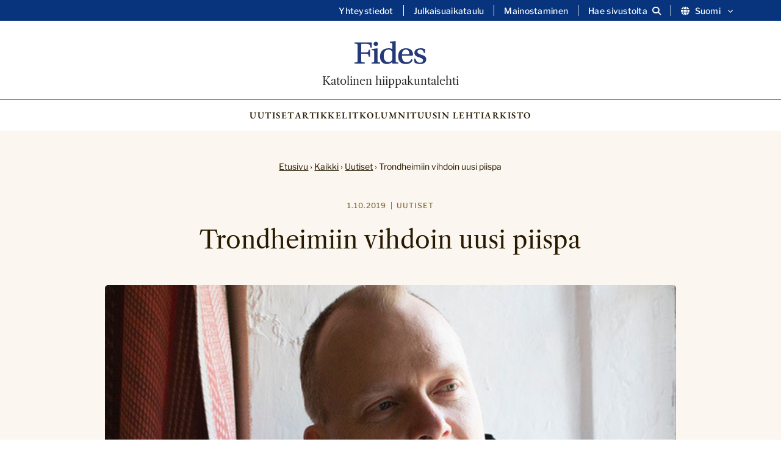

--- FILE ---
content_type: text/html; charset=UTF-8
request_url: https://fides.katolinen.fi/trondheimiin-vihdoin-uusi-piispa/
body_size: 12469
content:
<!DOCTYPE html>
<html lang="fi">

		<head>
		<meta charset="UTF-8">

		<meta http-equiv="X-UA-Compatible" content="IE=edge">

		<title>Trondheimiin vihdoin uusi piispa - Katolinen hiippakuntalehti</title>

		<meta name="viewport" content="width=device-width, initial-scale=1">

		<link rel="icon" type="image/png" href="/favicon-96x96.png" sizes="96x96" />
		<link rel="icon" type="image/svg+xml" href="/favicon.svg" />
		<link rel="shortcut icon" href="/favicon.ico" />
		<link rel="apple-touch-icon" sizes="180x180" href="/apple-touch-icon.png" />
		<meta name="apple-mobile-web-app-title" content="Fides | Katolinen hiippakuntalehti" />
		<link rel="manifest" href="/site.webmanifest" />

		<meta name='robots' content='index, follow, max-image-preview:large, max-snippet:-1, max-video-preview:-1' />
<script type="text/javascript">
/* <![CDATA[ */
window.koko_analytics = {"url":"https:\/\/fides.katolinen.fi\/wp-admin\/admin-ajax.php?action=koko_analytics_collect","site_url":"https:\/\/fides.katolinen.fi","post_id":1973,"path":"\/trondheimiin-vihdoin-uusi-piispa\/","method":"none","use_cookie":false};
/* ]]> */
</script>

	<!-- This site is optimized with the Yoast SEO plugin v26.8 - https://yoast.com/product/yoast-seo-wordpress/ -->
	<link rel="canonical" href="https://fides.katolinen.fi/trondheimiin-vihdoin-uusi-piispa/" />
	<meta property="og:locale" content="fi_FI" />
	<meta property="og:type" content="article" />
	<meta property="og:title" content="Trondheimiin vihdoin uusi piispa - Katolinen hiippakuntalehti" />
	<meta property="og:description" content="Paavi Franciscus on 1.10.2019 nimittänyt Trondheimin prelatuurin uudeksi piispa-prelaatiksi Englannin Leicestershiressä sijaitsevan Mount St. Bernardin trappistiluostarin apotin isä Erik Vardenin OCSO.&nbsp; Trondheimin prelatuuri on ollut ilmaa omaa prelaattia vuodesta 2009 alkaen, jolloin nyt jo edesmennyt piispa Georg Müller SSCC joutui eroamaan tehtävästä. Prelatuurin apostolisena asiainhoitajana on toiminut siitä alkaen Oslon piispa Bernt Eidsvig Can.Reg. Isä..." />
	<meta property="og:url" content="https://fides.katolinen.fi/trondheimiin-vihdoin-uusi-piispa/" />
	<meta property="og:site_name" content="Katolinen hiippakuntalehti" />
	<meta property="article:publisher" content="https://www.facebook.com/katolinen/" />
	<meta property="article:published_time" content="2019-10-01T10:17:39+00:00" />
	<meta property="og:image" content="https://usercontent.one/wp/fides.katolinen.fi/wp-content/uploads/2024/11/Fides_fb_share.png?media=1741325101" />
	<meta property="og:image:width" content="1200" />
	<meta property="og:image:height" content="630" />
	<meta property="og:image:type" content="image/png" />
	<meta name="author" content="Fides" />
	<meta name="twitter:card" content="summary_large_image" />
	<meta name="twitter:creator" content="@katolinen" />
	<meta name="twitter:site" content="@katolinen" />
	<meta name="twitter:label1" content="Kirjoittanut" />
	<meta name="twitter:data1" content="Fides" />
	<meta name="twitter:label2" content="Arvioitu lukuaika" />
	<meta name="twitter:data2" content="1 minuutti" />
	<script type="application/ld+json" class="yoast-schema-graph">{"@context":"https://schema.org","@graph":[{"@type":"Article","@id":"https://fides.katolinen.fi/trondheimiin-vihdoin-uusi-piispa/#article","isPartOf":{"@id":"https://fides.katolinen.fi/trondheimiin-vihdoin-uusi-piispa/"},"author":{"name":"Fides","@id":"https://fides.katolinen.fi/#/schema/person/caa62a4034bfc5ab85ec91d91d08954c"},"headline":"Trondheimiin vihdoin uusi piispa","datePublished":"2019-10-01T10:17:39+00:00","mainEntityOfPage":{"@id":"https://fides.katolinen.fi/trondheimiin-vihdoin-uusi-piispa/"},"wordCount":158,"commentCount":0,"image":{"@id":"https://fides.katolinen.fi/trondheimiin-vihdoin-uusi-piispa/#primaryimage"},"thumbnailUrl":"https://fides.katolinen.fi/wp-content/uploads/2019/10/f-Abt-Erik-Varden-OSCO-2.jpg","articleSection":["Uutiset"],"inLanguage":"fi","potentialAction":[{"@type":"CommentAction","name":"Comment","target":["https://fides.katolinen.fi/trondheimiin-vihdoin-uusi-piispa/#respond"]}]},{"@type":"WebPage","@id":"https://fides.katolinen.fi/trondheimiin-vihdoin-uusi-piispa/","url":"https://fides.katolinen.fi/trondheimiin-vihdoin-uusi-piispa/","name":"Trondheimiin vihdoin uusi piispa - Katolinen hiippakuntalehti","isPartOf":{"@id":"https://fides.katolinen.fi/#website"},"primaryImageOfPage":{"@id":"https://fides.katolinen.fi/trondheimiin-vihdoin-uusi-piispa/#primaryimage"},"image":{"@id":"https://fides.katolinen.fi/trondheimiin-vihdoin-uusi-piispa/#primaryimage"},"thumbnailUrl":"https://fides.katolinen.fi/wp-content/uploads/2019/10/f-Abt-Erik-Varden-OSCO-2.jpg","datePublished":"2019-10-01T10:17:39+00:00","author":{"@id":"https://fides.katolinen.fi/#/schema/person/caa62a4034bfc5ab85ec91d91d08954c"},"breadcrumb":{"@id":"https://fides.katolinen.fi/trondheimiin-vihdoin-uusi-piispa/#breadcrumb"},"inLanguage":"fi","potentialAction":[{"@type":"ReadAction","target":["https://fides.katolinen.fi/trondheimiin-vihdoin-uusi-piispa/"]}]},{"@type":"ImageObject","inLanguage":"fi","@id":"https://fides.katolinen.fi/trondheimiin-vihdoin-uusi-piispa/#primaryimage","url":"https://fides.katolinen.fi/wp-content/uploads/2019/10/f-Abt-Erik-Varden-OSCO-2.jpg","contentUrl":"https://fides.katolinen.fi/wp-content/uploads/2019/10/f-Abt-Erik-Varden-OSCO-2.jpg","width":950,"height":560},{"@type":"BreadcrumbList","@id":"https://fides.katolinen.fi/trondheimiin-vihdoin-uusi-piispa/#breadcrumb","itemListElement":[{"@type":"ListItem","position":1,"name":"Etusivu","item":"https://fides.katolinen.fi/"},{"@type":"ListItem","position":2,"name":"Kaikki","item":"https://fides.katolinen.fi/kaikki/"},{"@type":"ListItem","position":3,"name":"Uutiset","item":"https://fides.katolinen.fi/uutiset/"},{"@type":"ListItem","position":4,"name":"Trondheimiin vihdoin uusi piispa"}]},{"@type":"WebSite","@id":"https://fides.katolinen.fi/#website","url":"https://fides.katolinen.fi/","name":"Fides - Katolinen hiippakuntalehti","description":"","potentialAction":[{"@type":"SearchAction","target":{"@type":"EntryPoint","urlTemplate":"https://fides.katolinen.fi/?s={search_term_string}"},"query-input":{"@type":"PropertyValueSpecification","valueRequired":true,"valueName":"search_term_string"}}],"inLanguage":"fi"},{"@type":"Person","@id":"https://fides.katolinen.fi/#/schema/person/caa62a4034bfc5ab85ec91d91d08954c","name":"Fides","description":"Katolinen hiippakuntalehti Fides on Helsingin katolisen hiippakunnan viestintäosaston julkaisu. Se ilmestyy osin paperisena ja osin pelkästään nettiversiona. ISSN 0356-5262."}]}</script>
	<!-- / Yoast SEO plugin. -->


<link rel="alternate" type="application/rss+xml" title="Katolinen hiippakuntalehti &raquo; Trondheimiin vihdoin uusi piispa kommenttien syöte" href="https://fides.katolinen.fi/trondheimiin-vihdoin-uusi-piispa/feed/" />
<link rel="alternate" title="oEmbed (JSON)" type="application/json+oembed" href="https://fides.katolinen.fi/wp-json/oembed/1.0/embed?url=https%3A%2F%2Ffides.katolinen.fi%2Ftrondheimiin-vihdoin-uusi-piispa%2F&#038;lang=fi" />
<link rel="alternate" title="oEmbed (XML)" type="text/xml+oembed" href="https://fides.katolinen.fi/wp-json/oembed/1.0/embed?url=https%3A%2F%2Ffides.katolinen.fi%2Ftrondheimiin-vihdoin-uusi-piispa%2F&#038;format=xml&#038;lang=fi" />
<style id='wp-img-auto-sizes-contain-inline-css' type='text/css'>
img:is([sizes=auto i],[sizes^="auto," i]){contain-intrinsic-size:3000px 1500px}
/*# sourceURL=wp-img-auto-sizes-contain-inline-css */
</style>
<style id='wp-block-library-inline-css' type='text/css'>
:root{--wp-block-synced-color:#7a00df;--wp-block-synced-color--rgb:122,0,223;--wp-bound-block-color:var(--wp-block-synced-color);--wp-editor-canvas-background:#ddd;--wp-admin-theme-color:#007cba;--wp-admin-theme-color--rgb:0,124,186;--wp-admin-theme-color-darker-10:#006ba1;--wp-admin-theme-color-darker-10--rgb:0,107,160.5;--wp-admin-theme-color-darker-20:#005a87;--wp-admin-theme-color-darker-20--rgb:0,90,135;--wp-admin-border-width-focus:2px}@media (min-resolution:192dpi){:root{--wp-admin-border-width-focus:1.5px}}.wp-element-button{cursor:pointer}:root .has-very-light-gray-background-color{background-color:#eee}:root .has-very-dark-gray-background-color{background-color:#313131}:root .has-very-light-gray-color{color:#eee}:root .has-very-dark-gray-color{color:#313131}:root .has-vivid-green-cyan-to-vivid-cyan-blue-gradient-background{background:linear-gradient(135deg,#00d084,#0693e3)}:root .has-purple-crush-gradient-background{background:linear-gradient(135deg,#34e2e4,#4721fb 50%,#ab1dfe)}:root .has-hazy-dawn-gradient-background{background:linear-gradient(135deg,#faaca8,#dad0ec)}:root .has-subdued-olive-gradient-background{background:linear-gradient(135deg,#fafae1,#67a671)}:root .has-atomic-cream-gradient-background{background:linear-gradient(135deg,#fdd79a,#004a59)}:root .has-nightshade-gradient-background{background:linear-gradient(135deg,#330968,#31cdcf)}:root .has-midnight-gradient-background{background:linear-gradient(135deg,#020381,#2874fc)}:root{--wp--preset--font-size--normal:16px;--wp--preset--font-size--huge:42px}.has-regular-font-size{font-size:1em}.has-larger-font-size{font-size:2.625em}.has-normal-font-size{font-size:var(--wp--preset--font-size--normal)}.has-huge-font-size{font-size:var(--wp--preset--font-size--huge)}.has-text-align-center{text-align:center}.has-text-align-left{text-align:left}.has-text-align-right{text-align:right}.has-fit-text{white-space:nowrap!important}#end-resizable-editor-section{display:none}.aligncenter{clear:both}.items-justified-left{justify-content:flex-start}.items-justified-center{justify-content:center}.items-justified-right{justify-content:flex-end}.items-justified-space-between{justify-content:space-between}.screen-reader-text{border:0;clip-path:inset(50%);height:1px;margin:-1px;overflow:hidden;padding:0;position:absolute;width:1px;word-wrap:normal!important}.screen-reader-text:focus{background-color:#ddd;clip-path:none;color:#444;display:block;font-size:1em;height:auto;left:5px;line-height:normal;padding:15px 23px 14px;text-decoration:none;top:5px;width:auto;z-index:100000}html :where(.has-border-color){border-style:solid}html :where([style*=border-top-color]){border-top-style:solid}html :where([style*=border-right-color]){border-right-style:solid}html :where([style*=border-bottom-color]){border-bottom-style:solid}html :where([style*=border-left-color]){border-left-style:solid}html :where([style*=border-width]){border-style:solid}html :where([style*=border-top-width]){border-top-style:solid}html :where([style*=border-right-width]){border-right-style:solid}html :where([style*=border-bottom-width]){border-bottom-style:solid}html :where([style*=border-left-width]){border-left-style:solid}html :where(img[class*=wp-image-]){height:auto;max-width:100%}:where(figure){margin:0 0 1em}html :where(.is-position-sticky){--wp-admin--admin-bar--position-offset:var(--wp-admin--admin-bar--height,0px)}@media screen and (max-width:600px){html :where(.is-position-sticky){--wp-admin--admin-bar--position-offset:0px}}

/*# sourceURL=wp-block-library-inline-css */
</style><style id='global-styles-inline-css' type='text/css'>
:root{--wp--preset--aspect-ratio--square: 1;--wp--preset--aspect-ratio--4-3: 4/3;--wp--preset--aspect-ratio--3-4: 3/4;--wp--preset--aspect-ratio--3-2: 3/2;--wp--preset--aspect-ratio--2-3: 2/3;--wp--preset--aspect-ratio--16-9: 16/9;--wp--preset--aspect-ratio--9-16: 9/16;--wp--preset--color--black: #000000;--wp--preset--color--cyan-bluish-gray: #abb8c3;--wp--preset--color--white: #ffffff;--wp--preset--color--pale-pink: #f78da7;--wp--preset--color--vivid-red: #cf2e2e;--wp--preset--color--luminous-vivid-orange: #ff6900;--wp--preset--color--luminous-vivid-amber: #fcb900;--wp--preset--color--light-green-cyan: #7bdcb5;--wp--preset--color--vivid-green-cyan: #00d084;--wp--preset--color--pale-cyan-blue: #8ed1fc;--wp--preset--color--vivid-cyan-blue: #0693e3;--wp--preset--color--vivid-purple: #9b51e0;--wp--preset--gradient--vivid-cyan-blue-to-vivid-purple: linear-gradient(135deg,rgb(6,147,227) 0%,rgb(155,81,224) 100%);--wp--preset--gradient--light-green-cyan-to-vivid-green-cyan: linear-gradient(135deg,rgb(122,220,180) 0%,rgb(0,208,130) 100%);--wp--preset--gradient--luminous-vivid-amber-to-luminous-vivid-orange: linear-gradient(135deg,rgb(252,185,0) 0%,rgb(255,105,0) 100%);--wp--preset--gradient--luminous-vivid-orange-to-vivid-red: linear-gradient(135deg,rgb(255,105,0) 0%,rgb(207,46,46) 100%);--wp--preset--gradient--very-light-gray-to-cyan-bluish-gray: linear-gradient(135deg,rgb(238,238,238) 0%,rgb(169,184,195) 100%);--wp--preset--gradient--cool-to-warm-spectrum: linear-gradient(135deg,rgb(74,234,220) 0%,rgb(151,120,209) 20%,rgb(207,42,186) 40%,rgb(238,44,130) 60%,rgb(251,105,98) 80%,rgb(254,248,76) 100%);--wp--preset--gradient--blush-light-purple: linear-gradient(135deg,rgb(255,206,236) 0%,rgb(152,150,240) 100%);--wp--preset--gradient--blush-bordeaux: linear-gradient(135deg,rgb(254,205,165) 0%,rgb(254,45,45) 50%,rgb(107,0,62) 100%);--wp--preset--gradient--luminous-dusk: linear-gradient(135deg,rgb(255,203,112) 0%,rgb(199,81,192) 50%,rgb(65,88,208) 100%);--wp--preset--gradient--pale-ocean: linear-gradient(135deg,rgb(255,245,203) 0%,rgb(182,227,212) 50%,rgb(51,167,181) 100%);--wp--preset--gradient--electric-grass: linear-gradient(135deg,rgb(202,248,128) 0%,rgb(113,206,126) 100%);--wp--preset--gradient--midnight: linear-gradient(135deg,rgb(2,3,129) 0%,rgb(40,116,252) 100%);--wp--preset--font-size--small: 13px;--wp--preset--font-size--medium: 20px;--wp--preset--font-size--large: 36px;--wp--preset--font-size--x-large: 42px;--wp--preset--spacing--20: 0.44rem;--wp--preset--spacing--30: 0.67rem;--wp--preset--spacing--40: 1rem;--wp--preset--spacing--50: 1.5rem;--wp--preset--spacing--60: 2.25rem;--wp--preset--spacing--70: 3.38rem;--wp--preset--spacing--80: 5.06rem;--wp--preset--shadow--natural: 6px 6px 9px rgba(0, 0, 0, 0.2);--wp--preset--shadow--deep: 12px 12px 50px rgba(0, 0, 0, 0.4);--wp--preset--shadow--sharp: 6px 6px 0px rgba(0, 0, 0, 0.2);--wp--preset--shadow--outlined: 6px 6px 0px -3px rgb(255, 255, 255), 6px 6px rgb(0, 0, 0);--wp--preset--shadow--crisp: 6px 6px 0px rgb(0, 0, 0);}:where(.is-layout-flex){gap: 0.5em;}:where(.is-layout-grid){gap: 0.5em;}body .is-layout-flex{display: flex;}.is-layout-flex{flex-wrap: wrap;align-items: center;}.is-layout-flex > :is(*, div){margin: 0;}body .is-layout-grid{display: grid;}.is-layout-grid > :is(*, div){margin: 0;}:where(.wp-block-columns.is-layout-flex){gap: 2em;}:where(.wp-block-columns.is-layout-grid){gap: 2em;}:where(.wp-block-post-template.is-layout-flex){gap: 1.25em;}:where(.wp-block-post-template.is-layout-grid){gap: 1.25em;}.has-black-color{color: var(--wp--preset--color--black) !important;}.has-cyan-bluish-gray-color{color: var(--wp--preset--color--cyan-bluish-gray) !important;}.has-white-color{color: var(--wp--preset--color--white) !important;}.has-pale-pink-color{color: var(--wp--preset--color--pale-pink) !important;}.has-vivid-red-color{color: var(--wp--preset--color--vivid-red) !important;}.has-luminous-vivid-orange-color{color: var(--wp--preset--color--luminous-vivid-orange) !important;}.has-luminous-vivid-amber-color{color: var(--wp--preset--color--luminous-vivid-amber) !important;}.has-light-green-cyan-color{color: var(--wp--preset--color--light-green-cyan) !important;}.has-vivid-green-cyan-color{color: var(--wp--preset--color--vivid-green-cyan) !important;}.has-pale-cyan-blue-color{color: var(--wp--preset--color--pale-cyan-blue) !important;}.has-vivid-cyan-blue-color{color: var(--wp--preset--color--vivid-cyan-blue) !important;}.has-vivid-purple-color{color: var(--wp--preset--color--vivid-purple) !important;}.has-black-background-color{background-color: var(--wp--preset--color--black) !important;}.has-cyan-bluish-gray-background-color{background-color: var(--wp--preset--color--cyan-bluish-gray) !important;}.has-white-background-color{background-color: var(--wp--preset--color--white) !important;}.has-pale-pink-background-color{background-color: var(--wp--preset--color--pale-pink) !important;}.has-vivid-red-background-color{background-color: var(--wp--preset--color--vivid-red) !important;}.has-luminous-vivid-orange-background-color{background-color: var(--wp--preset--color--luminous-vivid-orange) !important;}.has-luminous-vivid-amber-background-color{background-color: var(--wp--preset--color--luminous-vivid-amber) !important;}.has-light-green-cyan-background-color{background-color: var(--wp--preset--color--light-green-cyan) !important;}.has-vivid-green-cyan-background-color{background-color: var(--wp--preset--color--vivid-green-cyan) !important;}.has-pale-cyan-blue-background-color{background-color: var(--wp--preset--color--pale-cyan-blue) !important;}.has-vivid-cyan-blue-background-color{background-color: var(--wp--preset--color--vivid-cyan-blue) !important;}.has-vivid-purple-background-color{background-color: var(--wp--preset--color--vivid-purple) !important;}.has-black-border-color{border-color: var(--wp--preset--color--black) !important;}.has-cyan-bluish-gray-border-color{border-color: var(--wp--preset--color--cyan-bluish-gray) !important;}.has-white-border-color{border-color: var(--wp--preset--color--white) !important;}.has-pale-pink-border-color{border-color: var(--wp--preset--color--pale-pink) !important;}.has-vivid-red-border-color{border-color: var(--wp--preset--color--vivid-red) !important;}.has-luminous-vivid-orange-border-color{border-color: var(--wp--preset--color--luminous-vivid-orange) !important;}.has-luminous-vivid-amber-border-color{border-color: var(--wp--preset--color--luminous-vivid-amber) !important;}.has-light-green-cyan-border-color{border-color: var(--wp--preset--color--light-green-cyan) !important;}.has-vivid-green-cyan-border-color{border-color: var(--wp--preset--color--vivid-green-cyan) !important;}.has-pale-cyan-blue-border-color{border-color: var(--wp--preset--color--pale-cyan-blue) !important;}.has-vivid-cyan-blue-border-color{border-color: var(--wp--preset--color--vivid-cyan-blue) !important;}.has-vivid-purple-border-color{border-color: var(--wp--preset--color--vivid-purple) !important;}.has-vivid-cyan-blue-to-vivid-purple-gradient-background{background: var(--wp--preset--gradient--vivid-cyan-blue-to-vivid-purple) !important;}.has-light-green-cyan-to-vivid-green-cyan-gradient-background{background: var(--wp--preset--gradient--light-green-cyan-to-vivid-green-cyan) !important;}.has-luminous-vivid-amber-to-luminous-vivid-orange-gradient-background{background: var(--wp--preset--gradient--luminous-vivid-amber-to-luminous-vivid-orange) !important;}.has-luminous-vivid-orange-to-vivid-red-gradient-background{background: var(--wp--preset--gradient--luminous-vivid-orange-to-vivid-red) !important;}.has-very-light-gray-to-cyan-bluish-gray-gradient-background{background: var(--wp--preset--gradient--very-light-gray-to-cyan-bluish-gray) !important;}.has-cool-to-warm-spectrum-gradient-background{background: var(--wp--preset--gradient--cool-to-warm-spectrum) !important;}.has-blush-light-purple-gradient-background{background: var(--wp--preset--gradient--blush-light-purple) !important;}.has-blush-bordeaux-gradient-background{background: var(--wp--preset--gradient--blush-bordeaux) !important;}.has-luminous-dusk-gradient-background{background: var(--wp--preset--gradient--luminous-dusk) !important;}.has-pale-ocean-gradient-background{background: var(--wp--preset--gradient--pale-ocean) !important;}.has-electric-grass-gradient-background{background: var(--wp--preset--gradient--electric-grass) !important;}.has-midnight-gradient-background{background: var(--wp--preset--gradient--midnight) !important;}.has-small-font-size{font-size: var(--wp--preset--font-size--small) !important;}.has-medium-font-size{font-size: var(--wp--preset--font-size--medium) !important;}.has-large-font-size{font-size: var(--wp--preset--font-size--large) !important;}.has-x-large-font-size{font-size: var(--wp--preset--font-size--x-large) !important;}
/*# sourceURL=global-styles-inline-css */
</style>

<style id='classic-theme-styles-inline-css' type='text/css'>
/*! This file is auto-generated */
.wp-block-button__link{color:#fff;background-color:#32373c;border-radius:9999px;box-shadow:none;text-decoration:none;padding:calc(.667em + 2px) calc(1.333em + 2px);font-size:1.125em}.wp-block-file__button{background:#32373c;color:#fff;text-decoration:none}
/*# sourceURL=/wp-includes/css/classic-themes.min.css */
</style>
<link rel='stylesheet' id='foundation-css' href='https://usercontent.one/wp/fides.katolinen.fi/wp-content/themes/fides/css/foundation.css?ver=6.9&media=1741325101' type='text/css' media='all' />
<link rel='stylesheet' id='fontawesome-css' href='https://usercontent.one/wp/fides.katolinen.fi/wp-content/themes/fides/fontawesome/css/all.min.css?ver=6.9&media=1741325101' type='text/css' media='all' />
<link rel='stylesheet' id='animate-css' href='https://usercontent.one/wp/fides.katolinen.fi/wp-content/themes/fides/css/animate.css?ver=6.9&media=1741325101' type='text/css' media='all' />
<link rel='stylesheet' id='photoswipe-css' href='https://usercontent.one/wp/fides.katolinen.fi/wp-content/themes/fides/css/photoswipe.css?ver=6.9&media=1741325101' type='text/css' media='all' />
<link rel='stylesheet' id='photoswipe-skin-css' href='https://usercontent.one/wp/fides.katolinen.fi/wp-content/themes/fides/css/default-skin/default-skin.css?ver=6.9&media=1741325101' type='text/css' media='all' />
<link rel='stylesheet' id='common-style-css' href='https://usercontent.one/wp/fides.katolinen.fi/wp-content/themes/fides/style.css?ver=6.9&media=1741325101' type='text/css' media='all' />
<link rel='stylesheet' id='wp-block-paragraph-css' href='https://fides.katolinen.fi/wp-includes/blocks/paragraph/style.min.css?ver=6.9' type='text/css' media='all' />
<script type="text/javascript" src="https://fides.katolinen.fi/wp-includes/js/jquery/jquery.min.js?ver=3.7.1" id="jquery-core-js"></script>
<script type="text/javascript" src="https://fides.katolinen.fi/wp-includes/js/jquery/jquery-migrate.min.js?ver=3.4.1" id="jquery-migrate-js"></script>
<link rel="https://api.w.org/" href="https://fides.katolinen.fi/wp-json/" /><link rel="alternate" title="JSON" type="application/json" href="https://fides.katolinen.fi/wp-json/wp/v2/posts/1973" /><link rel="EditURI" type="application/rsd+xml" title="RSD" href="https://fides.katolinen.fi/xmlrpc.php?rsd" />
<meta name="generator" content="WordPress 6.9" />
<link rel='shortlink' href='https://fides.katolinen.fi/?p=1973' />
<style>[class*=" icon-oc-"],[class^=icon-oc-]{speak:none;font-style:normal;font-weight:400;font-variant:normal;text-transform:none;line-height:1;-webkit-font-smoothing:antialiased;-moz-osx-font-smoothing:grayscale}.icon-oc-one-com-white-32px-fill:before{content:"901"}.icon-oc-one-com:before{content:"900"}#one-com-icon,.toplevel_page_onecom-wp .wp-menu-image{speak:none;display:flex;align-items:center;justify-content:center;text-transform:none;line-height:1;-webkit-font-smoothing:antialiased;-moz-osx-font-smoothing:grayscale}.onecom-wp-admin-bar-item>a,.toplevel_page_onecom-wp>.wp-menu-name{font-size:16px;font-weight:400;line-height:1}.toplevel_page_onecom-wp>.wp-menu-name img{width:69px;height:9px;}.wp-submenu-wrap.wp-submenu>.wp-submenu-head>img{width:88px;height:auto}.onecom-wp-admin-bar-item>a img{height:7px!important}.onecom-wp-admin-bar-item>a img,.toplevel_page_onecom-wp>.wp-menu-name img{opacity:.8}.onecom-wp-admin-bar-item.hover>a img,.toplevel_page_onecom-wp.wp-has-current-submenu>.wp-menu-name img,li.opensub>a.toplevel_page_onecom-wp>.wp-menu-name img{opacity:1}#one-com-icon:before,.onecom-wp-admin-bar-item>a:before,.toplevel_page_onecom-wp>.wp-menu-image:before{content:'';position:static!important;background-color:rgba(240,245,250,.4);border-radius:102px;width:18px;height:18px;padding:0!important}.onecom-wp-admin-bar-item>a:before{width:14px;height:14px}.onecom-wp-admin-bar-item.hover>a:before,.toplevel_page_onecom-wp.opensub>a>.wp-menu-image:before,.toplevel_page_onecom-wp.wp-has-current-submenu>.wp-menu-image:before{background-color:#76b82a}.onecom-wp-admin-bar-item>a{display:inline-flex!important;align-items:center;justify-content:center}#one-com-logo-wrapper{font-size:4em}#one-com-icon{vertical-align:middle}.imagify-welcome{display:none !important;}</style>
		<script src="https://cdn-eu.readspeaker.com/script/14653/webReader/webReader.js?pids=wr" type="text/javascript" id="rs_req_Init"></script>

	</head>

	<body class="wp-singular post-template-default single single-post postid-1973 single-format-standard wp-theme-fides">

			<a class="skip-to-main" href="#main-content">Hyppää sisältöön</a>

			<header>

				<div id="search-header" style="display:none" aria-hidden="true">
					<div class="row">
						<div class="large-12 columns">
								<div class="header-search-container">
									<form role="search" method="get" id="searchform" action="https://fides.katolinen.fi/" >
		<label for="s" class="visuallyhidden">Etsi:</label>
    <input type="text" value="" name="s" id="s" placeholder="Etsi sivustolta..." />
    <!--<input type="submit" id="searchsubmit" value="Etsi" />-->
    </form>									<a aria-label="Sulje haku" class="close-header-search" href="#"><i class="fa fa-close" aria-hidden="true"></i></a>
								</div>

						</div>
					</div>

				</div>

				<div id="secondary-navigation">

					<div class="row">

						<div class="large-12 columns">

							<div class="secondary-navigation-inner">

								<div class="secondary-menu"><ul id="menu-sekundaarinen-navigaatio-fi" class="menu"><li id="menu-item-9946" class="menu-item menu-item-type-post_type menu-item-object-page menu-item-9946"><a href="https://fides.katolinen.fi/yhteystiedot/">Yhteystiedot</a></li>
<li id="menu-item-9945" class="menu-item menu-item-type-post_type menu-item-object-page menu-item-9945"><a href="https://fides.katolinen.fi/julkaisuaikataulu/">Julkaisuaikataulu</a></li>
<li id="menu-item-11564" class="menu-item menu-item-type-post_type menu-item-object-page menu-item-11564"><a href="https://fides.katolinen.fi/mainostaminen/">Mainostaminen</a></li>
<li id="menu-item-search" class="search-item"><a aria-label="Avaa sivuston hakutoiminto" class="open-header-search" href="#"><span class="text">Hae sivustolta</span><i class="fa fa-search" aria-hidden="true"></i></a></li><li id="menu-item-language" class="menu-item-has-children lang-menu-item"><button aria-label="Vaihda kieltä" aria-controls="vaihda-kielta-secondary" class="open-sub-menu" aria-expanded="false"><i class="fa fa-globe" aria-hidden="true"></i>Suomi<svg class="svg-icon" aria-hidden="true" role="presentation" id="a" xmlns="http://www.w3.org/2000/svg" viewBox="0 0 58 58"><path class="circle" d="M29,58C13.01,58,0,44.99,0,29S13.01,0,29,0s29,13.01,29,29-13.01,29-29,29Z"/><g id="b"><path class="arrow" d="M43.98,24.76c0,.26-.11,.5-.3,.68l-13.78,13.78c-.35,.38-.94,.4-1.31,.05-.02,0-.03-.03-.05-.05l-13.78-13.78c-.38-.35-.4-.94-.05-1.31,.01-.02,.03-.03,.05-.05l1.48-1.48c.35-.38,.94-.4,1.31-.05,.02,.01,.03,.03,.05,.05l11.62,11.62,11.62-11.62c.35-.38,.94-.4,1.31-.05,.02,.01,.03,.03,.05,.05l1.48,1.48c.19,.18,.29,.42,.3,.68Z"/></g></svg></button><div class="sub-menu-container" id="vaihda-kielta-secondary" aria-hidden="true"><div class="sub-menu-inner"><ul class="sub-menu">	<li class="lang-item lang-item-126 lang-item-sv no-translation lang-item-first"><a lang="sv-SE" hreflang="sv-SE" href="https://fides.katolinen.fi/sv/">Svenska</a></li>
	<li class="lang-item lang-item-10 lang-item-en no-translation"><a lang="en-GB" hreflang="en-GB" href="https://fides.katolinen.fi/en/">English</a></li>
</ul></div></div></li></ul></div>
							</div>

						</div>

					</div>

				</div>

				<div id="navigation-bar">

					<div class="navigation-bar-inner">



									<div class="logo">
																					<a href="https://fides.katolinen.fi">
												<img src="https://usercontent.one/wp/fides.katolinen.fi/wp-content/uploads/2024/11/Fides_logo.svg?media=1741325101" alt="" />
											</a>
																							<span class="logo-text">Katolinen hiippakuntalehti</span>
																														</div>

									<a id="mobile-icon" href="#" aria-label="Sivuston mobiilivalikko">
										<span></span>
										<span></span>
										<span></span>
									</a>

						    	<nav role="navigation" aria-label="Päänavigaatio" class="main-navigation">

									<div class="top-bar-menu">
										<ul class="menu">
											<li id="menu-item-9950" class="menu-item menu-item-type-taxonomy menu-item-object-category current-post-ancestor current-menu-parent current-post-parent menu-item-9950"><a href="https://fides.katolinen.fi/uutiset/">Uutiset</a></li>
<li id="menu-item-9949" class="menu-item menu-item-type-taxonomy menu-item-object-category menu-item-9949"><a href="https://fides.katolinen.fi/artikkelit/">Artikkelit</a></li>
<li id="menu-item-9951" class="menu-item menu-item-type-taxonomy menu-item-object-category menu-item-9951"><a href="https://fides.katolinen.fi/kolumnit/">Kolumnit</a></li>
<li id="menu-item-11199" class="menu-item menu-item-type-custom menu-item-object-custom menu-item-11199"><a href="https://usercontent.one/wp/fides.katolinen.fi/wp-content/uploads/2025/12/f2025-06.pdf">Uusin lehti</a></li>
<li id="menu-item-9954" class="menu-item menu-item-type-post_type menu-item-object-page menu-item-9954"><a href="https://fides.katolinen.fi/arkisto/">Arkisto</a></li>
										</ul>
										<ul class="menu hide-for-large">
											<li class="menu-item menu-item-type-post_type menu-item-object-page menu-item-9946"><a href="https://fides.katolinen.fi/yhteystiedot/">Yhteystiedot</a></li>
<li class="menu-item menu-item-type-post_type menu-item-object-page menu-item-9945"><a href="https://fides.katolinen.fi/julkaisuaikataulu/">Julkaisuaikataulu</a></li>
<li class="menu-item menu-item-type-post_type menu-item-object-page menu-item-11564"><a href="https://fides.katolinen.fi/mainostaminen/">Mainostaminen</a></li>
<li id="menu-item-search" class="search-item"><a aria-label="Avaa sivuston hakutoiminto" class="open-header-search" href="#"><span class="text">Hae sivustolta</span><i class="fa fa-search" aria-hidden="true"></i></a></li><li id="menu-item-language" class="menu-item-has-children lang-menu-item"><button aria-label="Vaihda kieltä" aria-controls="vaihda-kielta-secondary" class="open-sub-menu" aria-expanded="false"><i class="fa fa-globe" aria-hidden="true"></i>Suomi<svg class="svg-icon" aria-hidden="true" role="presentation" id="a" xmlns="http://www.w3.org/2000/svg" viewBox="0 0 58 58"><path class="circle" d="M29,58C13.01,58,0,44.99,0,29S13.01,0,29,0s29,13.01,29,29-13.01,29-29,29Z"/><g id="b"><path class="arrow" d="M43.98,24.76c0,.26-.11,.5-.3,.68l-13.78,13.78c-.35,.38-.94,.4-1.31,.05-.02,0-.03-.03-.05-.05l-13.78-13.78c-.38-.35-.4-.94-.05-1.31,.01-.02,.03-.03,.05-.05l1.48-1.48c.35-.38,.94-.4,1.31-.05,.02,.01,.03,.03,.05,.05l11.62,11.62,11.62-11.62c.35-.38,.94-.4,1.31-.05,.02,.01,.03,.03,.05,.05l1.48,1.48c.19,.18,.29,.42,.3,.68Z"/></g></svg></button><div class="sub-menu-container" id="vaihda-kielta-secondary" aria-hidden="true"><div class="sub-menu-inner"><ul class="sub-menu">	<li class="lang-item lang-item-126 lang-item-sv no-translation lang-item-first"><a lang="sv-SE" hreflang="sv-SE" href="https://fides.katolinen.fi/sv/">Svenska</a></li>
	<li class="lang-item lang-item-10 lang-item-en no-translation"><a lang="en-GB" hreflang="en-GB" href="https://fides.katolinen.fi/en/">English</a></li>
</ul></div></div></li>										</ul>
									</div>
								</nav>



					</div>
				</div>

		</header> <!-- end header -->

		<div id="container" class="container first">

			
				<div class="page-heading-container">

  <div class="row">

    <div class="large-8 large-offset-2 columns text-center">

      <div class="breadcrumbs-container">
      <nav class="page-breadcrumbs" aria-label="Murupolku"><span><span><a href="https://fides.katolinen.fi/">Etusivu</a></span> › <span><a href="https://fides.katolinen.fi/kaikki/">Kaikki</a></span> › <span><a href="https://fides.katolinen.fi/uutiset/">Uutiset</a></span> › <span class="breadcrumb_last" aria-current="page">Trondheimiin vihdoin uusi piispa</span></span></nav></div>

                
        <p class="post-meta">

		
		<time datetime="2019-10-01" >1.10.2019</time>

			    				<span class="categories"><a href="https://fides.katolinen.fi/uutiset/" title="Uutiset">Uutiset</a></span></p>
      
    </div>

  </div>

  <div class="row">

    <div class="large-8 large-offset-2 columns text-center">

      
    <div class="header-title">
     <h1>
             		Trondheimiin vihdoin uusi piispa    	    	</h1>

    </div>

    </div>

  </div>


  <div class="row">

    <div class="large-10 large-offset-1 columns">

      <div class="post-featured-image-container">

          <div class="post-featured-image lazy" data-src="https://usercontent.one/wp/fides.katolinen.fi/wp-content/uploads/2019/10/f-Abt-Erik-Varden-OSCO-2.jpg?media=1741325101"></div>

      </div>

    </div>

  </div>




</div>
				<div id="subpage-content" class="content">

					<div class="row">

						<div class="large-8 large-offset-2 columns">

								<main>

									<div id="main-content" class="entry-content">

											<div id="readspeaker_button1" class="rs_skip rsbtn rs_preserve">
		<a rel="nofollow" class="rsbtn_play" title="Kuuntele ReadSpeaker webReaderilla" href="https://app-eu.readspeaker.com/cgi-bin/rsent?customerid=14653&amp;lang=fi&amp;readid=main-content&amp;url=https://fides.katolinen.fi/trondheimiin-vihdoin-uusi-piispa/">
				<span class="rsbtn_left rsimg rspart"><span class="rsbtn_text"><span>Kuuntele</span></span></span>
				<span class="rsbtn_right rsimg rsplay rspart"></span>
		</a>
</div>

											
<p>Paavi <strong>Franciscus</strong> on 1.10.2019 nimittänyt Trondheimin prelatuurin uudeksi piispa-prelaatiksi Englannin Leicestershiressä sijaitsevan Mount St. Bernardin trappistiluostarin apotin isä <strong>Erik Vardenin</strong> OCSO.&nbsp;</p>



<p>Trondheimin prelatuuri on ollut ilmaa omaa prelaattia vuodesta 2009 alkaen, jolloin nyt jo edesmennyt piispa Georg Müller SSCC joutui eroamaan tehtävästä. Prelatuurin apostolisena asiainhoitajana on toiminut siitä alkaen Oslon piispa <strong>Bernt Eidsvig</strong> Can.Reg.</p>



<p>Isä Varden on syntynyt Norjan Sarpsborgissa 13.5.1974. Hän liittyi trappistisääntökuntaan vuonna 2002 ja antoi juhlalliset luostarilupaukset 6.10.2007. Hänet vihittiin papiksi 16.7.2011. Hän on opiskellut filosofiaa ja teologiaa Cambridgessä valmistuen sieltä teologian tohtoriksi sekä tehnyt lisensiaattitutkinnon Roomassa.</p>



<p>Trondheimin prelatuuri on Norjan kolmesta kirkollisesta hallintoalueesta keskimmäinen. Etelässä se rajoittuu Oslon hiippakuntaan ja pohjoisessa Tromssan prelatuuriin. Siihen kuuluvat Trondheimin, Kristiansundin, Levengerin, Molden ja Ålesundin seurakunnat. Alueen noin 720&nbsp;000 asukkaasta katolilaisia on lähes 16&nbsp;000. Koko Norjan 5,3 miljoonasta asukkaasta katolilaisia on tätä nykyä lähes 170&nbsp;000 eli vähän yli 3 prosenttia.</p>



<p><em>KATT / VIS / katolsk.no</em></p>

											
											<div class="arrow-links">
																								    <a href="https://fides.katolinen.fi/pohjoismaiden-piispainkokous-sveitsissa/" class="arrow-right prev-post">
												        Pohjoismaiden piispainkokous Sveitsissä												    </a>
												
																								    <a href="https://fides.katolinen.fi/paavin-lahetysviesti-2019/" class="arrow-right next-post">
												        Paavin lähetysviesti 2019												    </a>
																							</div>



									</div> <!-- end article section -->

									
									<p class="some-share-title">Jaa somessa:</p><ul class="some-share"><li class="some-share-facebook"><a aria-label="Jaa Facebookissa" class="share-popup" href="https://www.facebook.com/sharer.php?u=https://fides.katolinen.fi/trondheimiin-vihdoin-uusi-piispa/"><i class="fa-brands fa-facebook-f" aria-hidden="true"></i></a></li><li class="some-share-twitter"><a aria-label="Jaa Twitterissä" class="share-popup" href="http://twitter.com/share?text=Trondheimiin%20vihdoin%20uusi%20piispa&amp;url=https://fides.katolinen.fi/trondheimiin-vihdoin-uusi-piispa/"><i class="fa-brands fa-x-twitter" aria-hidden="true"></i></a></li><li class="some-share-linkedin"><a aria-label="Jaa LinkedInissä" class="share-popup" href="http://www.linkedin.com/shareArticle?mini=true&url=https://fides.katolinen.fi/trondheimiin-vihdoin-uusi-piispa/"><i class="fa-brands fa-linkedin-in" aria-hidden="true"></i></a></li><li class="some-share-whatsapp"><a aria-label="Jaa WhatsApissa" href="https://wa.me/?text=https://fides.katolinen.fi/trondheimiin-vihdoin-uusi-piispa/ - Trondheimiin%20vihdoin%20uusi%20piispa"><i class="fa-brands fa-whatsapp" aria-hidden="true"></i></a></li></ul>
								</main>


								<aside>
									<div class="author-box wp-block-group has-background" style="background-color: #F0E5C8; margin-bottom: 0;">
											<div class="wp-block-group__inner-container">

								       	<h2>Fides</h2>
								      	<p>Katolinen hiippakuntalehti Fides on Helsingin katolisen hiippakunnan viestintäosaston julkaisu. Se ilmestyy osin paperisena ja osin pelkästään nettiversiona. ISSN 0356-5262.</p>

											</div>
					        </div>
								</aside>

						</div> <!-- end #main -->
						<div class="large-2 hide-for-small-only  columns">
						</div>

	    			</div><!-- end row -->



					
						<div class="section-container no-bottom-padding">

							<div class="row">

								<div class="large-12 columns">

									<hr>

								</div>

							</div>

							<div class="row">

								<div class="large-6 columns">

									<h2 class="section-header">Sinua voisi kiinnostaa myös</h2>

								</div>

								<div class="large-6 columns">

									<p class="text-right">
										<a class="read-more arrow-right" href="https://fides.katolinen.fi/kaikki/">Kaikki</a>
									</p>

								</div>

							</div>

							<div class="row large">

								<div class="large-12 columns">

									<div class="flex-container">
																																											<article class="featured-post">
												<a href="https://fides.katolinen.fi/pohjoismaiden-piispainkokous-sveitsissa/" class="featured-post-link">
													<div class="featured-post-inner-container">

														<div class="featured-post-image-container">
																															<div class="featured-post-image lazy" data-src="https://usercontent.one/wp/fides.katolinen.fi/wp-content/uploads/2019/09/f-nbk-sveitsi-2019-800x420.jpg?media=1741325101"></div>
																													</div>

														<div class="featured-post-content">

															<p class="post-meta">

		
		<time datetime="2019-09-17" >17.9.2019</time>

			    				<span class="categories">Uutiset</span></p>

															<h2 class="featured-post-title">Pohjoismaiden piispainkokous Sveitsissä</h2>

														</div>

													</div>
												</a>
											</article>
																																											<article class="featured-post">
												<a href="https://fides.katolinen.fi/bonifatiuswerkin-neuvosto-vierailee-suomessa/" class="featured-post-link">
													<div class="featured-post-inner-container">

														<div class="featured-post-image-container">
																															<div class="featured-post-image lazy" data-src="https://usercontent.one/wp/fides.katolinen.fi/wp-content/uploads/2019/09/fid-bonifatius-hki-2019-800x420.jpg?media=1741325101"></div>
																													</div>

														<div class="featured-post-content">

															<p class="post-meta">

		
		<time datetime="2019-09-07" >7.9.2019</time>

			    				<span class="categories">Uutiset</span></p>

															<h2 class="featured-post-title">Bonifatiuswerkin neuvosto vierailee Suomessa</h2>

														</div>

													</div>
												</a>
											</article>
																																											<article class="featured-post">
												<a href="https://fides.katolinen.fi/pyhiinvaellus-hattulaan-pilgrimage/" class="featured-post-link">
													<div class="featured-post-inner-container">

														<div class="featured-post-image-container">
																															<div class="featured-post-image lazy" data-src="https://usercontent.one/wp/fides.katolinen.fi/wp-content/uploads/2019/09/fid-hattula-ilmo-800x420.jpg?media=1741325101"></div>
																													</div>

														<div class="featured-post-content">

															<p class="post-meta">

		
		<time datetime="2019-09-05" >5.9.2019</time>

			    				<span class="categories">Uutiset</span></p>

															<h2 class="featured-post-title">Pyhiinvaellus Hattulaan – Pilgrimage</h2>

														</div>

													</div>
												</a>
											</article>
																			</div>

								</div><!-- .column -->

							</div>

						</div>
					

					
						<div class="section-container no-bottom-padding">

							<div class="row">

								<div class="large-12 columns">

									<hr>

								</div>

							</div>

							<div class="row">

								<div class="large-12 columns">

									<h2 class="section-header">Muut aihepiirit</h2>

								</div>

							</div>

							<div class="row">

								<div class="large-12 columns">

									<nav aria-label="Kategoria arkistot" role="navigation" class="category-navigation">
										<ul>

																				<li><a href="https://fides.katolinen.fi/artikkelit/">Artikkelit</a></li><li><a href="https://fides.katolinen.fi/kolumnit/">Kolumnit</a></li>
										</ul>
									</nav>


								</div><!-- .column -->

							</div>

						</div>
					

				</div> <!-- end #content -->

		

	</div> <!-- end .container -->

<!-- Root element of PhotoSwipe. Must have class pswp. -->
<div class="pswp" tabindex="-1" role="dialog" aria-hidden="true">

    <!-- Background of PhotoSwipe.
         It's a separate element as animating opacity is faster than rgba(). -->
    <div class="pswp__bg"></div>

    <!-- Slides wrapper with overflow:hidden. -->
    <div class="pswp__scroll-wrap">

        <!-- Container that holds slides.
            PhotoSwipe keeps only 3 of them in the DOM to save memory.
            Don't modify these 3 pswp__item elements, data is added later on. -->
        <div class="pswp__container">
            <div class="pswp__item"></div>
            <div class="pswp__item"></div>
            <div class="pswp__item"></div>
        </div>

        <!-- Default (PhotoSwipeUI_Default) interface on top of sliding area. Can be changed. -->
        <div class="pswp__ui pswp__ui--hidden">

            <div class="pswp__top-bar">

                <!--  Controls are self-explanatory. Order can be changed. -->

                <div class="pswp__counter"></div>

                <button class="pswp__button pswp__button--close" title="Sulje (Esc)"></button>

                <button class="pswp__button pswp__button--fs" title="Koko näyttö päälle/pois"></button>

                <button class="pswp__button pswp__button--zoom" title="Lähennä/loitonna"></button>

                <div class="pswp__preloader">
                    <div class="pswp__preloader__icn">
                      <div class="pswp__preloader__cut">
                        <div class="pswp__preloader__donut"></div>
                      </div>
                    </div>
                </div>
            </div>

            <div class="pswp__share-modal pswp__share-modal--hidden pswp__single-tap">
                <div class="pswp__share-tooltip"></div>
            </div>

            <button class="pswp__button pswp__button--arrow--left" title="Edellinen (nuoli vasemmalle)">
            </button>

            <button class="pswp__button pswp__button--arrow--right" title="Seuraava (nuoli oikealle)">
            </button>

            <div class="pswp__caption">
                <div class="pswp__caption__center"></div>
            </div>

        </div>

    </div>

</div>
		<footer role="contentinfo">

			<div class="footer-section first">

				<div class="row">

					<div class="large-12 medium-12 columns">

						<h2 class="logo-text"><a href="https://fides.katolinen.fi">Fides – katolinen hiippakuntalehti</a></h2>

					</div>

				</div>

			</div>

			<div class="footer-section second">

				<div class="row">

					<div class="large-6 medium-12 columns">

						<h2 class="small">Fides</h2>

						<div class="menu-alapalkki-fides-navigaatio-fi-container"><ul id="menu-alapalkki-fides-navigaatio-fi" class="menu"><li id="menu-item-9948" class="menu-item menu-item-type-post_type menu-item-object-page menu-item-9948"><a href="https://fides.katolinen.fi/yhteystiedot/">Yhteystiedot</a></li>
<li id="menu-item-9947" class="menu-item menu-item-type-post_type menu-item-object-page menu-item-9947"><a href="https://fides.katolinen.fi/julkaisuaikataulu/">Julkaisuaikataulu</a></li>
<li id="menu-item-9968" class="menu-item menu-item-type-post_type menu-item-object-page menu-item-9968"><a href="https://fides.katolinen.fi/lehden-tilaus/">Lehden tilaus</a></li>
</ul></div>
					</div>


					<div class="large-3 medium-12 columns">

						<h2 class="small">Katolisia verkkosivuja</h2>

						<div class="menu-alapalkki-katolinen-navigaatio-fi-container"><ul id="menu-alapalkki-katolinen-navigaatio-fi" class="menu"><li id="menu-item-27" class="menu-item menu-item-type-custom menu-item-object-custom menu-item-27"><a target="_blank" href="https://katolinen.fi/">Hiippakunnan verkkosivut</a></li>
<li id="menu-item-29" class="menu-item menu-item-type-custom menu-item-object-custom menu-item-29"><a target="_blank" href="https://www.katolinenkirjakauppa.fi/">Katolinen Kirjakauppa</a></li>
<li id="menu-item-30" class="menu-item menu-item-type-custom menu-item-object-custom menu-item-30"><a target="_blank" href="https://www.vatican.va/">Vatikaanin verkkosivut</a></li>
</ul></div>

				 	</div>

					<div class="large-3 medium-12 columns">

						<h2 class="small">Sosiaalinen media</h2>

						
<ul class="some-profiles">

			<li class="some-facebook">
			<a href="https://www.facebook.com/katolinen/" target="_blank" rel="noreferrer">Facebook</a>
		</li>
	
			<li class="some-twitter">
			<a href="https://x.com/katolinen" target="_blank" rel="noreferrer">X</a>
		</li>
	
			<li class="some-instagram">
			<a href="https://www.instagram.com/katolinen/" target="_blank" rel="noreferrer">Instagram</a>
		</li>
	
			<li class="some-youtube">
			<a href="https://www.youtube.com/@katolinen" target="_blank" rel="noreferrer">Youtube</a>
		</li>
	
	
	</ul>

				 	</div>

				</div>

			</div>

			<div class="footer-section third">

				<div class="row">

					<div class="large-6 medium-12 columns">

						
						<h2>Tue Fides-lehteä</h2>

												<p>Voit tukea Fides-lehteä antamalla lahjoituksen kirkolle. Lahjoituksella autat meitä jatkamaan katolista sanaa Suomessa. Kiitos tuestasi!</p>

						<a class="button" target="_blank" href="https://katolinen.fi/lahjoita/">Tee lahjoitus</a>

					</div>


					<div class="large-6 medium-12 columns">

												<h2>Tilaa uutiskirjeemme</h2>

						<script>(function() {
	window.mc4wp = window.mc4wp || {
		listeners: [],
		forms: {
			on: function(evt, cb) {
				window.mc4wp.listeners.push(
					{
						event   : evt,
						callback: cb
					}
				);
			}
		}
	}
})();
</script><!-- Mailchimp for WordPress v4.11.1 - https://wordpress.org/plugins/mailchimp-for-wp/ --><form id="mc4wp-form-1" class="mc4wp-form mc4wp-form-125" method="post" data-id="125" data-name="" ><div class="mc4wp-form-fields"><p>
  	<label for="email" class="visuallyhidden">Sähköposti</label>
    <input id="email" required="required" placeholder="Sähköpostiosoite" name="EMAIL" type="email">
</p>
<p>
    <label>
        <input name="AGREE_TO_TERMS" type="checkbox" value="1" required="">Tilaan uutiskirjeen ja hyväksyn tietojeni käsittelyn kuten <a href="https://katolinen.fi/tietosuojaseloste/" target="_blank">tietosuojaselosteessa kuvattu</a>
    </label>
</p>
<p>
    <input value="Tilaa uutiskirje" type="submit">
</p></div><label style="display: none !important;">Leave this field empty if you're human: <input type="text" name="_mc4wp_honeypot" value="" tabindex="-1" autocomplete="off" /></label><input type="hidden" name="_mc4wp_timestamp" value="1769028305" /><input type="hidden" name="_mc4wp_form_id" value="125" /><input type="hidden" name="_mc4wp_form_element_id" value="mc4wp-form-1" /><div class="mc4wp-response"></div></form><!-- / Mailchimp for WordPress Plugin -->
				 	</div>

				</div>

			</div>


			<div class="footer-section fourth">

				<div class="row">

					<div class="large-6 large-offset-6 medium-12 columns">

												<ul class="footer-links">
															<li><a href="https://fides.katolinen.fi/tietosuojaseloste/">Tietosuojaseloste</a></li>
							
							<li><a href="https://fides.katolinen.fi/saavutettavuusseloste/">Saavutettavuusseloste</a></li>
						</ul>

					</div>

				</div>

	    </div>

		</footer> <!-- end footer -->

	  <script type="speculationrules">
{"prefetch":[{"source":"document","where":{"and":[{"href_matches":"/*"},{"not":{"href_matches":["/wp-*.php","/wp-admin/*","/wp-content/uploads/*","/wp-content/*","/wp-content/plugins/*","/wp-content/themes/fides/*","/*\\?(.+)"]}},{"not":{"selector_matches":"a[rel~=\"nofollow\"]"}},{"not":{"selector_matches":".no-prefetch, .no-prefetch a"}}]},"eagerness":"conservative"}]}
</script>

<!-- Koko Analytics v2.2.0 - https://www.kokoanalytics.com/ -->
<script type="text/javascript">
/* <![CDATA[ */
!function(){var e=window,r=e.koko_analytics;r.trackPageview=function(e,t){"prerender"==document.visibilityState||/bot|crawl|spider|seo|lighthouse|facebookexternalhit|preview/i.test(navigator.userAgent)||navigator.sendBeacon(r.url,new URLSearchParams({pa:e,po:t,r:0==document.referrer.indexOf(r.site_url)?"":document.referrer,m:r.use_cookie?"c":r.method[0]}))},e.addEventListener("load",function(){r.trackPageview(r.path,r.post_id)})}();
/* ]]> */
</script>


<script>(function() {function maybePrefixUrlField () {
  const value = this.value.trim()
  if (value !== '' && value.indexOf('http') !== 0) {
    this.value = 'http://' + value
  }
}

const urlFields = document.querySelectorAll('.mc4wp-form input[type="url"]')
for (let j = 0; j < urlFields.length; j++) {
  urlFields[j].addEventListener('blur', maybePrefixUrlField)
}
})();</script><script type="text/javascript" src="https://usercontent.one/wp/fides.katolinen.fi/wp-content/themes/fides/js/photoswipe.min.js?ver=6.9&media=1741325101" id="photoswipe-js-js"></script>
<script type="text/javascript" src="https://usercontent.one/wp/fides.katolinen.fi/wp-content/themes/fides/js/photoswipe-ui-default.min.js?ver=6.9&media=1741325101" id="photoswipe-ui-default-js"></script>
<script type="text/javascript" src="https://usercontent.one/wp/fides.katolinen.fi/wp-content/themes/fides/js/jquery.lazy.min.js?ver=6.9&media=1741325101" id="lazyload-js"></script>
<script type="text/javascript" src="https://usercontent.one/wp/fides.katolinen.fi/wp-content/themes/fides/js/main.js?ver=6.9&media=1741325101" id="mainjs-js"></script>
<script type="text/javascript" defer src="https://usercontent.one/wp/fides.katolinen.fi/wp-content/plugins/mailchimp-for-wp/assets/js/forms.js?ver=4.11.1&media=1741325101" id="mc4wp-forms-api-js"></script>
	<script type="text/javascript">
	function decode_base64(b64) {
		return decodeURIComponent(atob(b64).split('').map(function(c) {
			return '%'+('00'+c.charCodeAt(0).toString(16)).slice(-2);
		}).join(''));

	}
		</script>
<script id="ocvars">var ocSiteMeta = {plugins: {"a3e4aa5d9179da09d8af9b6802f861a8": 1,"2c9812363c3c947e61f043af3c9852d0": 1,"b904efd4c2b650207df23db3e5b40c86": 1,"a3fe9dc9824eccbd72b7e5263258ab2c": 1}}</script>
	</body>

</html>


--- FILE ---
content_type: text/css
request_url: https://usercontent.one/wp/fides.katolinen.fi/wp-content/themes/fides/style.css?ver=6.9&media=1741325101
body_size: 11698
content:
/*
	Theme Name: Fides
	Version: 1.0
	Theme URI: http://muuks.fi
	Description: Custom theme by Muuks Creative
	Author: Muuks Creative
	Author URI: http://muuks.fi
	License: GNU General Public License version 3.0
	License URI: http://www.gnu.org/licenses/gpl-3.0.html

*/

/* libre-caslon-text-regular - latin */
@font-face {
  font-display: swap; /* Check https://developer.mozilla.org/en-US/docs/Web/CSS/@font-face/font-display for other options. */
  font-family: 'Libre Caslon Text';
  font-style: normal;
  font-weight: 400;
  src: url('fonts/libre-caslon-text-v5-latin-regular.eot'); /* IE9 Compat Modes */
  src: url('fonts/libre-caslon-text-v5-latin-regular.eot?#iefix') format('embedded-opentype'), /* IE6-IE8 */
       url('fonts/libre-caslon-text-v5-latin-regular.woff2') format('woff2'), /* Chrome 36+, Opera 23+, Firefox 39+, Safari 12+, iOS 10+ */
       url('fonts/libre-caslon-text-v5-latin-regular.woff') format('woff'), /* Chrome 5+, Firefox 3.6+, IE 9+, Safari 5.1+, iOS 5+ */
       url('fonts/libre-caslon-text-v5-latin-regular.ttf') format('truetype'), /* Chrome 4+, Firefox 3.5+, IE 9+, Safari 3.1+, iOS 4.2+, Android Browser 2.2+ */
       url('fonts/libre-caslon-text-v5-latin-regular.svg#LibreCaslonText') format('svg'); /* Legacy iOS */
}
/* libre-caslon-text-italic - latin */
@font-face {
  font-display: swap; /* Check https://developer.mozilla.org/en-US/docs/Web/CSS/@font-face/font-display for other options. */
  font-family: 'Libre Caslon Text';
  font-style: italic;
  font-weight: 400;
  src: url('fonts/libre-caslon-text-v5-latin-italic.eot'); /* IE9 Compat Modes */
  src: url('fonts/libre-caslon-text-v5-latin-italic.eot?#iefix') format('embedded-opentype'), /* IE6-IE8 */
       url('fonts/libre-caslon-text-v5-latin-italic.woff2') format('woff2'), /* Chrome 36+, Opera 23+, Firefox 39+, Safari 12+, iOS 10+ */
       url('fonts/libre-caslon-text-v5-latin-italic.woff') format('woff'), /* Chrome 5+, Firefox 3.6+, IE 9+, Safari 5.1+, iOS 5+ */
       url('fonts/libre-caslon-text-v5-latin-italic.ttf') format('truetype'), /* Chrome 4+, Firefox 3.5+, IE 9+, Safari 3.1+, iOS 4.2+, Android Browser 2.2+ */
       url('fonts/libre-caslon-text-v5-latin-italic.svg#LibreCaslonText') format('svg'); /* Legacy iOS */
}
/* libre-caslon-text-700 - latin */
@font-face {
  font-display: swap; /* Check https://developer.mozilla.org/en-US/docs/Web/CSS/@font-face/font-display for other options. */
  font-family: 'Libre Caslon Text';
  font-style: normal;
  font-weight: 700;
  src: url('fonts/libre-caslon-text-v5-latin-700.eot'); /* IE9 Compat Modes */
  src: url('fonts/libre-caslon-text-v5-latin-700.eot?#iefix') format('embedded-opentype'), /* IE6-IE8 */
       url('fonts/libre-caslon-text-v5-latin-700.woff2') format('woff2'), /* Chrome 36+, Opera 23+, Firefox 39+, Safari 12+, iOS 10+ */
       url('fonts/libre-caslon-text-v5-latin-700.woff') format('woff'), /* Chrome 5+, Firefox 3.6+, IE 9+, Safari 5.1+, iOS 5+ */
       url('fonts/libre-caslon-text-v5-latin-700.ttf') format('truetype'), /* Chrome 4+, Firefox 3.5+, IE 9+, Safari 3.1+, iOS 4.2+, Android Browser 2.2+ */
       url('fonts/libre-caslon-text-v5-latin-700.svg#LibreCaslonText') format('svg'); /* Legacy iOS */
}
/* eb-garamond-regular - latin */
@font-face {
  font-display: swap; /* Check https://developer.mozilla.org/en-US/docs/Web/CSS/@font-face/font-display for other options. */
  font-family: 'EB Garamond';
  font-style: normal;
  font-weight: 400;
  src: url('fonts/eb-garamond-v27-latin-regular.eot'); /* IE9 Compat Modes */
  src: url('fonts/eb-garamond-v27-latin-regular.eot?#iefix') format('embedded-opentype'), /* IE6-IE8 */
       url('fonts/eb-garamond-v27-latin-regular.woff2') format('woff2'), /* Chrome 36+, Opera 23+, Firefox 39+, Safari 12+, iOS 10+ */
       url('fonts/eb-garamond-v27-latin-regular.woff') format('woff'), /* Chrome 5+, Firefox 3.6+, IE 9+, Safari 5.1+, iOS 5+ */
       url('fonts/eb-garamond-v27-latin-regular.ttf') format('truetype'), /* Chrome 4+, Firefox 3.5+, IE 9+, Safari 3.1+, iOS 4.2+, Android Browser 2.2+ */
       url('fonts/eb-garamond-v27-latin-regular.svg#EBGaramond') format('svg'); /* Legacy iOS */
}
/* eb-garamond-italic - latin */
@font-face {
  font-display: swap; /* Check https://developer.mozilla.org/en-US/docs/Web/CSS/@font-face/font-display for other options. */
  font-family: 'EB Garamond';
  font-style: italic;
  font-weight: 400;
  src: url('fonts/eb-garamond-v27-latin-italic.eot'); /* IE9 Compat Modes */
  src: url('fonts/eb-garamond-v27-latin-italic.eot?#iefix') format('embedded-opentype'), /* IE6-IE8 */
       url('fonts/eb-garamond-v27-latin-italic.woff2') format('woff2'), /* Chrome 36+, Opera 23+, Firefox 39+, Safari 12+, iOS 10+ */
       url('fonts/eb-garamond-v27-latin-italic.woff') format('woff'), /* Chrome 5+, Firefox 3.6+, IE 9+, Safari 5.1+, iOS 5+ */
       url('fonts/eb-garamond-v27-latin-italic.ttf') format('truetype'), /* Chrome 4+, Firefox 3.5+, IE 9+, Safari 3.1+, iOS 4.2+, Android Browser 2.2+ */
       url('fonts/eb-garamond-v27-latin-italic.svg#EBGaramond') format('svg'); /* Legacy iOS */
}
/* eb-garamond-600 - latin */
@font-face {
  font-display: swap; /* Check https://developer.mozilla.org/en-US/docs/Web/CSS/@font-face/font-display for other options. */
  font-family: 'EB Garamond';
  font-style: normal;
  font-weight: 600;
  src: url('fonts/eb-garamond-v27-latin-600.eot'); /* IE9 Compat Modes */
  src: url('fonts/eb-garamond-v27-latin-600.eot?#iefix') format('embedded-opentype'), /* IE6-IE8 */
       url('fonts/eb-garamond-v27-latin-600.woff2') format('woff2'), /* Chrome 36+, Opera 23+, Firefox 39+, Safari 12+, iOS 10+ */
       url('fonts/eb-garamond-v27-latin-600.woff') format('woff'), /* Chrome 5+, Firefox 3.6+, IE 9+, Safari 5.1+, iOS 5+ */
       url('fonts/eb-garamond-v27-latin-600.ttf') format('truetype'), /* Chrome 4+, Firefox 3.5+, IE 9+, Safari 3.1+, iOS 4.2+, Android Browser 2.2+ */
       url('fonts/eb-garamond-v27-latin-600.svg#EBGaramond') format('svg'); /* Legacy iOS */
}
/* eb-garamond-600italic - latin */
@font-face {
  font-display: swap; /* Check https://developer.mozilla.org/en-US/docs/Web/CSS/@font-face/font-display for other options. */
  font-family: 'EB Garamond';
  font-style: italic;
  font-weight: 600;
  src: url('fonts/eb-garamond-v27-latin-600italic.eot'); /* IE9 Compat Modes */
  src: url('fonts/eb-garamond-v27-latin-600italic.eot?#iefix') format('embedded-opentype'), /* IE6-IE8 */
       url('fonts/eb-garamond-v27-latin-600italic.woff2') format('woff2'), /* Chrome 36+, Opera 23+, Firefox 39+, Safari 12+, iOS 10+ */
       url('fonts/eb-garamond-v27-latin-600italic.woff') format('woff'), /* Chrome 5+, Firefox 3.6+, IE 9+, Safari 5.1+, iOS 5+ */
       url('fonts/eb-garamond-v27-latin-600italic.ttf') format('truetype'), /* Chrome 4+, Firefox 3.5+, IE 9+, Safari 3.1+, iOS 4.2+, Android Browser 2.2+ */
       url('fonts/eb-garamond-v27-latin-600italic.svg#EBGaramond') format('svg'); /* Legacy iOS */
}
/* eb-garamond-800 - latin */
@font-face {
  font-display: swap; /* Check https://developer.mozilla.org/en-US/docs/Web/CSS/@font-face/font-display for other options. */
  font-family: 'EB Garamond';
  font-style: normal;
  font-weight: 800;
  src: url('fonts/eb-garamond-v27-latin-800.eot'); /* IE9 Compat Modes */
  src: url('fonts/eb-garamond-v27-latin-800.eot?#iefix') format('embedded-opentype'), /* IE6-IE8 */
       url('fonts/eb-garamond-v27-latin-800.woff2') format('woff2'), /* Chrome 36+, Opera 23+, Firefox 39+, Safari 12+, iOS 10+ */
       url('fonts/eb-garamond-v27-latin-800.woff') format('woff'), /* Chrome 5+, Firefox 3.6+, IE 9+, Safari 5.1+, iOS 5+ */
       url('fonts/eb-garamond-v27-latin-800.ttf') format('truetype'), /* Chrome 4+, Firefox 3.5+, IE 9+, Safari 3.1+, iOS 4.2+, Android Browser 2.2+ */
       url('fonts/eb-garamond-v27-latin-800.svg#EBGaramond') format('svg'); /* Legacy iOS */
}
/* eb-garamond-800italic - latin */
@font-face {
  font-display: swap; /* Check https://developer.mozilla.org/en-US/docs/Web/CSS/@font-face/font-display for other options. */
  font-family: 'EB Garamond';
  font-style: italic;
  font-weight: 800;
  src: url('fonts/eb-garamond-v27-latin-800italic.eot'); /* IE9 Compat Modes */
  src: url('fonts/eb-garamond-v27-latin-800italic.eot?#iefix') format('embedded-opentype'), /* IE6-IE8 */
       url('fonts/eb-garamond-v27-latin-800italic.woff2') format('woff2'), /* Chrome 36+, Opera 23+, Firefox 39+, Safari 12+, iOS 10+ */
       url('fonts/eb-garamond-v27-latin-800italic.woff') format('woff'), /* Chrome 5+, Firefox 3.6+, IE 9+, Safari 5.1+, iOS 5+ */
       url('fonts/eb-garamond-v27-latin-800italic.ttf') format('truetype'), /* Chrome 4+, Firefox 3.5+, IE 9+, Safari 3.1+, iOS 4.2+, Android Browser 2.2+ */
       url('fonts/eb-garamond-v27-latin-800italic.svg#EBGaramond') format('svg'); /* Legacy iOS */
}
/* libre-franklin-regular - latin */
@font-face {
  font-display: swap; /* Check https://developer.mozilla.org/en-US/docs/Web/CSS/@font-face/font-display for other options. */
  font-family: 'Libre Franklin';
  font-style: normal;
  font-weight: 400;
  src: url('fonts/libre-franklin-v14-latin-regular.eot'); /* IE9 Compat Modes */
  src: url('fonts/libre-franklin-v14-latin-regular.eot?#iefix') format('embedded-opentype'), /* IE6-IE8 */
       url('fonts/libre-franklin-v14-latin-regular.woff2') format('woff2'), /* Chrome 36+, Opera 23+, Firefox 39+, Safari 12+, iOS 10+ */
       url('fonts/libre-franklin-v14-latin-regular.woff') format('woff'), /* Chrome 5+, Firefox 3.6+, IE 9+, Safari 5.1+, iOS 5+ */
       url('fonts/libre-franklin-v14-latin-regular.ttf') format('truetype'), /* Chrome 4+, Firefox 3.5+, IE 9+, Safari 3.1+, iOS 4.2+, Android Browser 2.2+ */
       url('fonts/libre-franklin-v14-latin-regular.svg#LibreFranklin') format('svg'); /* Legacy iOS */
}
/* libre-franklin-italic - latin */
@font-face {
  font-display: swap; /* Check https://developer.mozilla.org/en-US/docs/Web/CSS/@font-face/font-display for other options. */
  font-family: 'Libre Franklin';
  font-style: italic;
  font-weight: 400;
  src: url('fonts/libre-franklin-v14-latin-italic.eot'); /* IE9 Compat Modes */
  src: url('fonts/libre-franklin-v14-latin-italic.eot?#iefix') format('embedded-opentype'), /* IE6-IE8 */
       url('fonts/libre-franklin-v14-latin-italic.woff2') format('woff2'), /* Chrome 36+, Opera 23+, Firefox 39+, Safari 12+, iOS 10+ */
       url('fonts/libre-franklin-v14-latin-italic.woff') format('woff'), /* Chrome 5+, Firefox 3.6+, IE 9+, Safari 5.1+, iOS 5+ */
       url('fonts/libre-franklin-v14-latin-italic.ttf') format('truetype'), /* Chrome 4+, Firefox 3.5+, IE 9+, Safari 3.1+, iOS 4.2+, Android Browser 2.2+ */
       url('fonts/libre-franklin-v14-latin-italic.svg#LibreFranklin') format('svg'); /* Legacy iOS */
}
/* libre-franklin-500 - latin */
@font-face {
  font-display: swap; /* Check https://developer.mozilla.org/en-US/docs/Web/CSS/@font-face/font-display for other options. */
  font-family: 'Libre Franklin';
  font-style: normal;
  font-weight: 500;
  src: url('fonts/libre-franklin-v14-latin-500.eot'); /* IE9 Compat Modes */
  src: url('fonts/libre-franklin-v14-latin-500.eot?#iefix') format('embedded-opentype'), /* IE6-IE8 */
       url('fonts/libre-franklin-v14-latin-500.woff2') format('woff2'), /* Chrome 36+, Opera 23+, Firefox 39+, Safari 12+, iOS 10+ */
       url('fonts/libre-franklin-v14-latin-500.woff') format('woff'), /* Chrome 5+, Firefox 3.6+, IE 9+, Safari 5.1+, iOS 5+ */
       url('fonts/libre-franklin-v14-latin-500.ttf') format('truetype'), /* Chrome 4+, Firefox 3.5+, IE 9+, Safari 3.1+, iOS 4.2+, Android Browser 2.2+ */
       url('fonts/libre-franklin-v14-latin-500.svg#LibreFranklin') format('svg'); /* Legacy iOS */
}
/* libre-franklin-500italic - latin */
@font-face {
  font-display: swap; /* Check https://developer.mozilla.org/en-US/docs/Web/CSS/@font-face/font-display for other options. */
  font-family: 'Libre Franklin';
  font-style: italic;
  font-weight: 500;
  src: url('fonts/libre-franklin-v14-latin-500italic.eot'); /* IE9 Compat Modes */
  src: url('fonts/libre-franklin-v14-latin-500italic.eot?#iefix') format('embedded-opentype'), /* IE6-IE8 */
       url('fonts/libre-franklin-v14-latin-500italic.woff2') format('woff2'), /* Chrome 36+, Opera 23+, Firefox 39+, Safari 12+, iOS 10+ */
       url('fonts/libre-franklin-v14-latin-500italic.woff') format('woff'), /* Chrome 5+, Firefox 3.6+, IE 9+, Safari 5.1+, iOS 5+ */
       url('fonts/libre-franklin-v14-latin-500italic.ttf') format('truetype'), /* Chrome 4+, Firefox 3.5+, IE 9+, Safari 3.1+, iOS 4.2+, Android Browser 2.2+ */
       url('fonts/libre-franklin-v14-latin-500italic.svg#LibreFranklin') format('svg'); /* Legacy iOS */
}
/* libre-franklin-600 - latin */
@font-face {
  font-display: swap; /* Check https://developer.mozilla.org/en-US/docs/Web/CSS/@font-face/font-display for other options. */
  font-family: 'Libre Franklin';
  font-style: normal;
  font-weight: 600;
  src: url('fonts/libre-franklin-v14-latin-600.eot'); /* IE9 Compat Modes */
  src: url('fonts/libre-franklin-v14-latin-600.eot?#iefix') format('embedded-opentype'), /* IE6-IE8 */
       url('fonts/libre-franklin-v14-latin-600.woff2') format('woff2'), /* Chrome 36+, Opera 23+, Firefox 39+, Safari 12+, iOS 10+ */
       url('fonts/libre-franklin-v14-latin-600.woff') format('woff'), /* Chrome 5+, Firefox 3.6+, IE 9+, Safari 5.1+, iOS 5+ */
       url('fonts/libre-franklin-v14-latin-600.ttf') format('truetype'), /* Chrome 4+, Firefox 3.5+, IE 9+, Safari 3.1+, iOS 4.2+, Android Browser 2.2+ */
       url('fonts/libre-franklin-v14-latin-600.svg#LibreFranklin') format('svg'); /* Legacy iOS */
}
/* libre-franklin-600italic - latin */
@font-face {
  font-display: swap; /* Check https://developer.mozilla.org/en-US/docs/Web/CSS/@font-face/font-display for other options. */
  font-family: 'Libre Franklin';
  font-style: italic;
  font-weight: 600;
  src: url('fonts/libre-franklin-v14-latin-600italic.eot'); /* IE9 Compat Modes */
  src: url('fonts/libre-franklin-v14-latin-600italic.eot?#iefix') format('embedded-opentype'), /* IE6-IE8 */
       url('fonts/libre-franklin-v14-latin-600italic.woff2') format('woff2'), /* Chrome 36+, Opera 23+, Firefox 39+, Safari 12+, iOS 10+ */
       url('fonts/libre-franklin-v14-latin-600italic.woff') format('woff'), /* Chrome 5+, Firefox 3.6+, IE 9+, Safari 5.1+, iOS 5+ */
       url('fonts/libre-franklin-v14-latin-600italic.ttf') format('truetype'), /* Chrome 4+, Firefox 3.5+, IE 9+, Safari 3.1+, iOS 4.2+, Android Browser 2.2+ */
       url('fonts/libre-franklin-v14-latin-600italic.svg#LibreFranklin') format('svg'); /* Legacy iOS */
}

@media all and (-ms-high-contrast: none), (-ms-high-contrast: active) {
  html {
    overflow-x: hidden;
  }
}

body {
  font-family: "Libre Franklin", sans-serif;
  font-style: normal;
  font-weight: normal;
  font-size: 1.0rem;
  color: #271A01;
  background: #ffffff;
}
h1, h2, h3, h4, h5, h6 {
  font-family: "Libre Caslon Text", serif;
  margin-bottom: 1rem;
  line-height: 1.2;
  font-weight: 400;
  color: #271A01;
}
label {
  color: #271A01;
  font-weight: 500;
}
label.checkbox {
  margin: 0 0 1rem;
}
a {
  color: #2265C3;
  font-weight: inherit;
  transition: all 0.25s ease;
  text-decoration: underline;
  text-decoration-thickness: 1px;
}
strong, b {
  font-weight: 600;
}
a:hover, a:focus {
  color: #2265C3;
  text-decoration: underline;
  text-decoration-thickness: 3px;
}
.wp-block-file a:after,
.entry-content a[target="_blank"]:not(.featured-post-link):after,
.entry-content .nosto-post a[target="_blank"].featured-post-link .featured-post-content p:after {
  content: "";
  background-image: url("images/external.svg");
  background-repeat: no-repeat;
  width: 1rem;
  height: 1rem;
  line-height: 1rem;
  display: inline-block;
  margin-left: 0.5rem;
}
.entry-content .wp-block-image > a[target="_blank"] {
  position: relative;
}
.entry-content .wp-block-image > a[target="_blank"]:after {
  background-image: url("images/external-white.svg");
  position: absolute;
  top: 1rem;
  right: 1rem;
  z-index: 1;
  margin-left: 0;
  width: 1.5rem;
  height: 1.5rem;
}
.wp-block-file a[download]:after {
  content: "\f019";
  font-family: 'FontAwesome';
  font-style: normal;
  font-weight: normal;
  text-decoration: none;
  display: inline-block;
  margin-left: 0.5rem;
}
h1 a, h2 a, h3 a, h4 a, h5 a, h6 a {
  text-decoration: none;
}
hr.wp-block-separator,
hr {
  margin: 2rem auto;
  border-top: 1px solid #B39041;
  border-bottom: none;
  max-width: 100%;
}
footer hr {
  margin: 2rem auto;
  border-color: #ffffff;
  max-width: 100%;
}
table thead {
  background: transparent;
  color: #271A01;
}
table tfoot {
  border: none;
  background-color: transparent;
  background: transparent;
  color: #271A01;
}
.alignleft {
  float:left;
  margin-right:1rem;
  margin-bottom:1rem;
}
.alignright {
  float:right;
  margin-left:1rem;
  margin-bottom:1rem
}
.aligncenter {
  display: block;
  margin: 0 auto 1rem auto;
}
.alignnone {
  margin: 0 1rem 1rem 0;
}
.entry-content p,
.entry-content ul,
.entry-content ul li,
.entry-content ol,
.entry-content ol li {
  font-family: "Libre Franklin", sans-serif;
}
.entry-content p.has-medium-font-size {
  font-family: "Libre Franklin", sans-serif;
  font-weight: 600;
}
.entry-content p.large {
  font-family: "Libre Franklin", sans-serif;
  font-weight: 600;
  font-size: 4.375rem;
  line-height: 1;
  margin-bottom: 1rem;
}
.entry-content p.semi-large {
  font-weight: 600;
  line-height: 1.3;
}
.entry-content p a[href^=tel],
.entry-content ul a[href^=tel],
.entry-content ol a[href^=tel],
.entry-content p a[href^=mailto],
.entry-content ul a[href^=mailto],
.entry-content ol a[href^=mailto] {
  color: #271A01;
  font-weight: 400;
  text-decoration: none;
  border-bottom: none;
}
body:not(.home) .entry-content h2:not(:first-of-type) {
  margin-top: 3rem;
}
.wp-block-group h2:not(:first-of-type),
.wp-block-group h3:not(:first-of-type) {
  margin-top: 3rem;
}
.screen-reader-text,
.visuallyhidden {
  border: 0;
  clip: rect(0 0 0 0);
  height: 1px;
  margin: -1px;
  overflow: hidden;
  padding: 0;
  position: absolute;
  width: 1px;
  color: #271A01;
}
.toggle-container {
	display:none;
}
#container {
  background-color: #FBF6EF;
  overflow: hidden;
}
p, ul, ol, dl {
  margin-bottom: 1.75rem;
  line-height: 1.7;
  font-size: 1.125rem;
}
dl { overflow:hidden; }
dl dt { margin: 0; }
dt { font-weight:600; }
dd + dt { padding:5px 0 0; }
dd { padding:0 0 5px; }

dt {
  width:auto;
  margin-right:3.75%;
  padding:5px 0;
  clear:left;
  float:left;
  font-weight:600;
  border-width:0;
}
dd { padding:5px 0 5px 40%; }
dd + dt + dd { border-width:1px 0 0 0; }

/* Menu */
#mobile-icon {
  width: 40px;
  height: 30px;
  margin: 1.5rem 0 0;
  position: relative;
  float: right;
  -webkit-transform: rotate(0deg);
  -moz-transform: rotate(0deg);
  -o-transform: rotate(0deg);
  transform: rotate(0deg);
  -webkit-transition: .5s ease-in-out;
  -moz-transition: .5s ease-in-out;
  -o-transition: .5s ease-in-out;
  transition: .5s ease-in-out;
  cursor: pointer;
  display: none;
  z-index: 999;
}

#mobile-icon span {
  display: block;
  position: absolute;
  height: 2px;
  width: 100%;
  background: #271A01;
  border-radius: 4px;
  opacity: 1;
  left: 0;
  -webkit-transform: rotate(0deg);
  -moz-transform: rotate(0deg);
  -o-transform: rotate(0deg);
  transform: rotate(0deg);
  -webkit-transition: .25s ease-in-out;
  -moz-transition: .25s ease-in-out;
  -o-transition: .25s ease-in-out;
  transition: .25s ease-in-out;
}
#mobile-icon span:nth-child(1) {
  top: 0px;
  -webkit-transform-origin: left center;
  -moz-transform-origin: left center;
  -o-transform-origin: left center;
  transform-origin: left center;
}
#mobile-icon span:nth-child(2) {
  top: 13px;
  -webkit-transform-origin: left center;
  -moz-transform-origin: left center;
  -o-transform-origin: left center;
  transform-origin: left center;
}
#mobile-icon span:nth-child(3) {
  top: 26px;
  -webkit-transform-origin: left center;
  -moz-transform-origin: left center;
  -o-transform-origin: left center;
  transform-origin: left center;
}
body.mobile-menu-open #mobile-icon span:nth-child(1) {
  -webkit-transform: rotate(45deg);
  -moz-transform: rotate(45deg);
  -o-transform: rotate(45deg);
  transform: rotate(45deg);
  top: 1px;
  left: 6px;
}
body.mobile-menu-open #mobile-icon span:nth-child(2) {
  width: 0%;
  opacity: 0;
}
body.mobile-menu-open #mobile-icon span:nth-child(3) {
  -webkit-transform: rotate(-45deg);
  -moz-transform: rotate(-45deg);
  -o-transform: rotate(-45deg);
  transform: rotate(-45deg);
  top: 29px;
  left: 6px;
}
#secondary-navigation {
  background-color: #07347C;
}
.secondary-navigation-inner {
  position: relative;
  padding: 0.5rem 0;
}
.secondary-menu {
	display: block;
  line-height: 1;
	margin: 0;
}
.secondary-menu ul {
  list-style: none;
  margin: 0;
  padding: 0;
  line-height: 1;
}
.secondary-menu > ul.menu {
  margin: 0;
  line-height: 1;
  display: flex;
  flex-direction: row;
  align-items: center;
  justify-content: flex-end;
}
.secondary-menu > ul.menu > li {
	display: inline-block;
  padding-right: 1rem;
  border-right: 1px solid #ffffff;
  margin-right: 1rem;
}
.secondary-menu > ul.menu > li.left-align {
  margin-right: auto;
  border-right: none;
  padding-right: 0;
}
.secondary-menu > ul.menu > li:last-child {
  margin-right: 0;
  border-right: none;
  padding-right: 0;
}
.secondary-menu > ul.menu > li.search-item i {
  margin-left: 0.5rem;
}
.secondary-menu > ul.menu > li.lang-menu-item i {
  margin-right: 0.5rem;
}
.secondary-menu > ul.menu > li.add-margin {
  margin-right: 4rem;
  border-right: none;
  padding-right: 0;
}
.secondary-menu > ul.menu > li a,
.secondary-menu > ul.menu > li button {
  font-family: "Libre Franklin", sans-serif;
  text-decoration: none;
  color: #ffffff;
  margin: 0;
  padding: 0;
  display: inline-block;
  font-weight: 500;
  font-size: 0.875rem;
  letter-spacing: 0.0175rem;
  line-height: 1;
  cursor: pointer;
  position: relative;
}
.secondary-menu > ul.menu > li > a:hover,
.secondary-menu > ul.menu > li > button:hover {
  text-decoration: underline;
}
.secondary-menu > ul.menu > li.menu-item-has-children a,
.secondary-menu > ul.menu > li.menu-item-has-children button {
  padding-right: 1.5rem;
}
.secondary-menu > ul.menu > li svg.svg-icon {
  width: 1rem;
  height: 1rem;
  border-radius: 0;
  margin: 0;
  padding: 0;
  border: 0;
  display: inline-block;
  cursor: pointer;
  position: absolute;
  top: 50%;
  transform: translate(0, -50%);
  right: 0;
}
.secondary-menu > ul.menu > li svg.svg-icon .arrow {
  fill: #ffffff;
}
.secondary-menu > ul.menu > li svg.svg-icon .circle {
  fill: #07347C;
}
.secondary-menu > ul.menu > li > button:hover svg.svg-icon .arrow,
.secondary-menu > ul.menu > li svg.svg-icon:hover .arrow {
  fill: #07347C;
}
.secondary-menu > ul.menu > li > button:hover svg.svg-icon .circle,
.secondary-menu > ul.menu > li svg.svg-icon:hover .circle {
  fill: #ffffff;
}
.secondary-menu > ul.menu > li.focused svg.svg-icon  {
  transform: translate(0, -50%) scale(1,-1);
}
.secondary-menu > ul.menu .sub-menu-container {
  position: absolute;
  display: none;
  z-index: 1000;
  text-align: left;
  left: auto;
  top: 100%;
  background: #ffffff;
  overflow: hidden;
  box-shadow: 0 10px 10px 0 rgba(0, 0, 0, .1);
}
.secondary-menu > ul.menu li.lang-menu-item .sub-menu-container {
  right: 0;
  left: auto;
}
.secondary-menu > ul.menu > li.menu-item-has-children.focused > .sub-menu-container {
  display: block;
}
.secondary-menu > ul.menu .sub-menu-container ul.sub-menu li {
  margin: 0;
  padding: 0;
  border: 0;
  display: block;
}
.secondary-menu > ul.menu .sub-menu-container ul.sub-menu li a {
  border-bottom: 1px solid rgba(0,0,0,0.1);
  padding: 0.5rem 1rem;
  font-size: 0.875rem;
  text-decoration: none;
  color: #271A01;
  font-family: "Libre Franklin", sans-serif;
  line-height: 1.3;
  text-align: left;
  margin: 0;
  text-transform: none;
  font-weight: 400;
  display: block;
}
.secondary-menu > ul.menu .sub-menu-container ul.sub-menu li a:hover {
  text-decoration: underline;
}
.secondary-menu > ul.menu .sub-menu-container ul.sub-menu li:last-child > a,
.secondary-menu > ul.menu .sub-menu-container ul.sub-menu li.last-item > a {
  border-bottom: 0;
}
#navigation-bar {
  position: relative;
  background-color: #ffffff;
}
body.mobile-menu-open #navigation-bar,
body.scrolled #navigation-bar {
  position: fixed;
  top: 0;
  left: 0;
  width: 100%;
  height: auto;
  z-index: 1400;
  background-color: #ffffff;
  box-shadow: 0 10px 40px 0 rgba(0,0,0,.1);
}
.wp-block-group__inner-container::after,
.clearfix::after {
  content: "";
  clear: both;
  display: table;
}
.navigation-bar-inner {
  margin: 0 0 1rem;
}
.top-bar-menu ul {
  list-style: none;
  margin: 0;
  padding: 0;
  line-height: 1;
}
.top-bar-menu > ul.menu {
  display: flex;
  gap: 2rem;
  justify-content: center;
  flex-direction: row;
}
.top-bar-menu ul li,
.top-bar-menu ul li a {
  margin: 0;
  padding: 0;
  border: 0;
  display: block;
}
.top-bar-menu > ul.menu li svg.svg-icon {
  width: 1.25rem;
  height: 1.25rem;
  border-radius: 0;
  margin: 0;
  padding: 0;
  border: 0;
  display: inline-block;
  cursor: pointer;
  position: absolute;
  top: 50%;
  transform: translate(0, -50%);
  right: 0;
}
.top-bar-menu > ul.menu li svg.svg-icon .arrow {
  fill: #271A01;
}
.top-bar-menu > ul.menu li svg.svg-icon .circle {
  fill: #ffffff;
}
.top-bar-menu > ul.menu li > button:hover svg.svg-icon .arrow,
.top-bar-menu > ul.menu li svg.svg-icon:hover .arrow {
  fill: #271A01;
}
.top-bar-menu > ul.menu li > button:hover svg.svg-icon .circle,
.top-bar-menu > ul.menu li svg.svg-icon:hover .circle {
  fill: #F0E5C8;
}
.top-bar-menu > ul.menu li.focused svg.svg-icon {
  transform: translate(0, -50%) scale(1,-1);
}
.top-bar-menu > ul.menu > li > a,
.top-bar-menu > ul.menu li > button {
  margin: 0;
  padding: 0;
  text-decoration: none;
  font-family: "EB Garamond", serif;
  letter-spacing: 0.09375rem;
  text-transform: uppercase;
  font-weight: 600;
  color: #271A01;
  font-size: 0.9375rem;
  line-height: 1.3;
  cursor: pointer;
  position: relative;
}
.top-bar-menu > ul.menu > li.menu-item-has-children > a,
.top-bar-menu > ul.menu > li.menu-item-has-children > button {
  padding-right: 1.75rem;
}
.top-bar-menu > ul.menu > li > a:hover,
.top-bar-menu > ul.menu li > button:hover {
  color: #271A01;
  text-decoration: underline;
}
.top-bar-menu > ul.menu .sub-menu-container {
  position: absolute;
  visibility: hidden;
  opacity: 0;
  z-index: 1000;
  text-align: left;
  left: 0;
  top: 100%;
  width: 100%;
  height: auto;
}
.top-bar-menu > ul.menu > li.menu-item-has-children.focused > .sub-menu-container {
  display: block;
  background: #07347C;
  overflow: hidden;
  box-shadow: 0 10px 10px 0 rgba(0,0,0,.1);
  visibility: visible;
  opacity: 1;
  transition: opacity .25s ease-in;
}
.top-bar-menu > ul.menu .sub-menu-container > .sub-menu-inner {
  display: block;
  position: relative;
  max-width: 72.5rem;
  margin: 0 auto;
}
.top-bar-menu ul.menu .sub-menu-container > .sub-menu-inner > ul.sub-menu {
  display: flex;
  flex-direction: row;
  justify-content: space-between;
  gap: 0;
  padding: 3rem 0.9375rem;
}
.top-bar-menu ul.menu .sub-menu-container > .sub-menu-inner > ul.sub-menu > li {
  display: block;
  border-right: 1px solid #ffffff;
  padding: 0 3rem 0 0;
  margin: 0 3rem 0 0;
  flex: 1;
}
.top-bar-menu ul.menu .sub-menu-container > .sub-menu-inner > ul.sub-menu > li:last-child {
  border-right: none;
  padding: 0;
  margin: 0;
}
.top-bar-menu ul.menu .sub-menu-container > .sub-menu-inner > ul.sub-menu > li .sub-title {
  font-size: 0.8125rem;
  text-decoration: none;
  color: #E9DDC2;
  font-weight: 600;
  font-family: "Libre Franklin", sans-serif;
  text-transform: uppercase;
  line-height: 1.3;
  text-align: left;
  letter-spacing: 0.056875rem;
  margin-bottom: 1rem;
}
.top-bar-menu ul.menu .sub-menu-container > .sub-menu-inner > ul.sub-menu li a {
  font-size: 1.125rem;
  text-decoration: none;
  color: #ffffff;
  font-weight: 400;
  font-family: "Libre Franklin", sans-serif;
  line-height: 1.3;
  text-align: left;
}
.top-bar-menu ul.menu .sub-menu-container > .sub-menu-inner > ul.sub-menu li a:hover {
  text-decoration: underline;
}
.top-bar-menu ul.menu .sub-menu-container > .sub-menu-inner > ul.sub-menu > li .sub-title + ul.sub-menu {
  gap: 0.5rem;
  display: flex;
  flex-direction: column;
}
/* header */
.breadcrumbs-container {
  margin: 0 0 3rem;
}
.page-breadcrumbs {
  color: #271A01;
  padding: 0;
  margin: 0;
  font-size: 0.875rem;
}
.page-breadcrumbs a {
  color: #271A01;
  font-weight: normal;
}
.page-breadcrumbs a:hover {
  color: #271A01;
}
.some-share-title {
  margin-bottom: 1rem;
  font-size: 0.875rem;
  display: block;
  color: #271A01;
}
.logo {
  position: relative;
  display: block;
  text-align: center;
  margin: 2rem 0 1rem;
  border-bottom: 1px solid #07347C;
  padding-bottom: 1rem;
}
body.scrolled .logo {
  margin-top: 1rem;
}
.logo a {
  display: block;
}
.logo a img {
  height: 40px;
  width: auto;
  margin: 0 0 1rem;
}
body.scrolled .logo a img {
  height: 20px;
  margin-bottom: 0;
}
.logo .logo-text {
  font-family: "Libre Caslon Text", serif;
  font-size: 1.125rem;
  font-weight: 400;
  text-decoration: none;
  color: #272727;
  line-height: 1.2;
}
body.scrolled .logo .logo-text {
  display: none;
}
/* Accordion element */
.accordion-outer {
  margin-bottom: 3rem;
  display: none;
  border-bottom: 1px solid #B39041;
}
.accordion-outer.show {
  display: block;
}
.accordion-item {
  position: relative;
  display: block;
  padding: 0 2rem 0.5rem 0;
  width: 100%;
  cursor: pointer;
  font-size: 1.125rem;
  color: #271A01;
  text-decoration: none;
  font-weight: 700;
  font-family: "Libre Caslon Text", serif;
}
.accordion-item.active,
.accordion-item:hover,
.accordion-item:focus {
  color: #271A01;
}
.accordion-item:hover,
.accordion-item:focus {
  text-decoration: underline;
}
.accordion-item.active {
  margin-bottom: 0;
}
.accordion-item.trigger:before {
  display: none;
}
.accordion-item:after {
  display: inline-block;
  font-family: 'FontAwesome';
  font-size: 1.125rem;
  line-height: 1;
  content: "\f107";
  color: #271A01;
  position: absolute;
  width: auto;
  right: 0;
  top: 0.5rem;
  text-align: center;
  cursor: pointer;
}
.accordion-item.active:after,
.accordion-item:focus:after,
.accordion-item:hover:after {
  color: #271A01;
}
.accordion-item.active:after {
  content: "\f106";
}
.accordion-content {
  padding: 0;
  border: none;
  background-color: transparent;
}
.accordion-content h2 {
  font-weight: 600;
  font-size: 1rem;
  margin-top: 1rem;
}
.accordion-content p,
.accordion-content ul,
.accordion-content ol {
  font-size: 1rem;
  margin-bottom: 1rem;
}
/* Paytrail maksutavat */
.payment-providers.flex-container-multi-line {
  gap: 1rem;
  margin-bottom: 1.5rem;
}
.provider-container {
  background: #ffffff;
  border: 2px solid #B39041;
  padding: 1rem;
  cursor: pointer;
}
.provider-container:hover {
  border: 2px solid #F0E5C8;
}
.provider-container img {
  max-height: 40px;
}
/* Lahjoita lomake */
.large-label {
  font-size: 1.1875rem;
  font-style: normal;
  color: #272727;
  font-weight: bold;
}
.radio-inline input[type="radio"], .radio-inline.muu input[type="radio"] {
  border: 0;
  clip: rect(0 0 0 0);
  height: 1px;
  margin: -1px;
  overflow: hidden;
  padding: 0;
  position: absolute;
  width: 1px;
}
.other-sum {
  width: auto;
  display: inline-block;
  margin-bottom: 1em;
  margin-right: 0;
  padding: 0;
}
.radio-container {
  display: flex;
  column-gap: 1rem;
  justify-content: space-between;
  align-items: center;
  margin-bottom: 1rem;
}
label.radio-inline, label.radio-inline.muu {
  width: auto;
  display: inline-block;
  border: 2px solid #B39041;
  margin-bottom: 0;
  padding: 0;
  flex: 1;
  border-radius: 0.25rem;
}
label.radio-inline:hover, label.radio-inline.muu:hover {cursor: pointer;}
/* the basic, unchecked style */
.radio-inline input[type="radio"] + span {
  display: inline-block;
  width: 100%;
  height: 100%;
  text-align: center;
  padding: 0.75rem 3.5rem;
  color: #272727;
  font-weight: bold;
  font-size: 1.125rem;
}
/* the checked style using the :checked pseudo class */
.radio-inline input[type="radio"]:checked + span {
  background: #B39041;
  color: #FFFFFF;
}
form.donate-form {
  max-width: 500px;
  margin: 0 auto 0 0;
}
form.donate-form .button {
  margin-top: 1.5rem;
  margin-bottom: 1.75rem;
}
.form-control {
  height: 3rem;
  padding: 1rem 0.5rem;
  box-shadow: none;
}
.form-group label {
  font-size: 1rem;
  font-weight: bold;
  font-style: normal;
  color: #272727;
}
.form-group fieldset {
    margin: 0 0 1rem;
}
.form-group fieldset label {
  font-weight: normal;
}
.form-group label .red {
  color: #ff0000;
  background-color: transparent;
}
.input-group {
  position: relative;
  display: table;
  border-collapse: separate;
  max-width: 242px;
  margin-bottom: 0;
  border-radius: 0.25rem;
  overflow: hidden;
}
.input-group > :first-child {
  border-top-left-radius: 0.25rem;
  border-bottom-left-radius: 0.25rem;
}
.input-group input {
  display: table-cell;
  position: relative;
  z-index: 2;
  float: left;
  width: 80%;
  margin-bottom: 0;
  height: 3.75rem;
  line-height: 3.75rem;
  box-shadow: none;
}
.input-group-addon {
  background-color: #B39041;
  border-color: #B39041;
  line-height: 3.75rem;
  font-weight: normal;
  height: 3.75rem;
  color: #ffffff;
  text-align: center;
  white-space: nowrap;
  vertical-align: middle;
  border-top-right-radius: 0.25rem;
  border-bottom-right-radius: 0.25rem;
}
.section-header {
  color: #271A01;
  font-size: 1.875rem;
  line-height: 1.3;
  margin-bottom: 1.5rem;
}
.wp-block-group .section-header {
  margin-bottom: 1.5rem;
}
.section-container {
  padding: 6rem 0;
  position: relative;
}
.section-container hr {
  margin-top: 0;
}
.section-container.no-bottom-padding {
  padding-bottom: 0;
}
.section-container.no-top-padding {
  padding-top: 0;
}
.section-container.first {
  padding: 0;
}
.section-container.small-top-padding {
  padding-top: 3rem;
}
.help-block-after {
  margin-bottom: 0;
}
.wp-block-file a.wp-block-file__button,
.entry-content p a.button,
.button,
.wp-block-button .wp-block-button__link,
[type='submit'],
[type='button'] {
  display: inline-block;
  vertical-align: middle;
  margin: 0 0 1rem 0;
  padding: 0.75rem 2rem;
  appearance: none;
  -webkit-appearance: none;
  transition: all 0.25s ease-out;
  line-height: 1;
  text-align: center;
  cursor: pointer;
  font-family: "EB Garamond", serif;
  letter-spacing: 0.09375rem;
  color: #271A01;
  background-color: transparent;
  text-decoration: none;
  font-size: 1rem;
  font-weight: 600;
  box-shadow: none;
  border-radius: 5px;
  border: 2px solid #B39041;
  text-transform: uppercase;
}
.button.large {
  font-size: 1.25rem;
  padding: 1.25rem 3rem;
}
.wp-block-file:not(.wp-element-button) {
  font-size: 1.125rem;
}
.wp-block-file a.wp-block-file__button {
  margin-top: 1rem;
  margin-left: 1rem;
}
[type='text'], [type='password'], [type='date'], [type='datetime'], [type='datetime-local'], [type='month'], [type='week'], [type='email'],
[type='number'], [type='search'], [type='tel'], [type='time'], [type='url'], [type='color'], textarea, select {
  border-radius: 0;
  max-width: 600px;
  width: 100%;
  background-color: #ffffff;
}
.wp-block-file a.wp-block-file__button:hover,
.wp-block-button .wp-block-button__link:hover,
.entry-content p a.button:hover,
.button:hover, .button:active, .button:focus, [type='submit']:hover, [type='button']:hover, [type='submit']:active, [type='button']:active  {
  background-color: #DFB564;
  border-color: #B39041;
  color: #271A01;
  text-decoration: none;
}
.wp-block-media-text__media img,
.wp-block-media-text__media video {
  margin-bottom: 1.75rem;
}
.post-featured-image {
  position: relative;
  padding-top: 52.5%;
  background-repeat: no-repeat;
  background-position: center;
  -webkit-background-size: cover;
  -moz-background-size: cover;
  -o-background-size: cover;
  background-size: cover;
  border-radius: 5px;
  margin: 3rem 0 0;
}
body.page .post-featured-image {
  padding-top: 30%;
}
.post-featured-image.empty {
  background-image: url("images/placeholder.png");
}
.header-title h1 {
  font-size: 2.5rem;
  line-height: 1.3;
  margin-bottom: 0;
}
.page-heading-container {
  padding: 3rem 0 0;
}
.wp-block-image figcaption {
  text-align: center;
}
.wp-block-group {
  clear: both;
  position: relative;
  margin: 3rem 0;
  border-radius: 5px;
}
body.home .wp-block-group:last-child {
  margin-bottom: 0;
}
.wp-block-group.muuks-consent,
.wp-block-group.narrow {
  max-width: 40rem;
  margin-left: auto;
  margin-right: auto;
}
.wp-block-group.has-background {
  padding: 2rem 2rem 0.25rem;
}
.wp-block-group.has-background.alignfull {
  border-radius: 0;
}
.wp-block-group.has-background.has-white-background-color {
  border: 1px solid #B39041;
}
.wp-block-group .wp-block-columns:last-child {
  margin-bottom: 0;
}
div.wp-block-image {
  margin: 0 0 3rem;
}
div.wp-block-image .wp-element-caption {
  margin: 0.5rem 0 0;
}
div.wp-block-image > figure > img,
figure.wp-block-image img {
  border-radius: 5px;
  overflow: hidden;
}
figure.wp-block-gallery,
.wp-block-group__inner-container .wp-block-image figure.alignleft,
body:not(.home) figure.wp-block-image {
  margin: 0 0 3rem;
}
body.home figure.wp-block-image {
  margin-bottom: 6rem;
}
.wp-block-group__inner-container .wp-block-image figure.alignleft {
  margin-top: 0;
}
.wp-block-group__inner-container .wp-block-image figure.alignleft img {
  margin-bottom: 0;
}
.wp-block-image.no-margin {
  margin-bottom: 0;
}
.alignfull {
  position: relative;
  margin-top: 0;
	margin-bottom: 6rem;
  margin-left: calc(50% - 50vw);
  margin-right: calc(50% - 50vw);
	max-width: 100vw;
	width: 100vw;
}
.alignfull.wp-block-group {
  padding: 6rem 0 4.25rem;
}
.alignfull.wp-block-group.borders {
  border-top: 3px solid #DFB564;
  border-bottom: 3px solid #DFB564;
}
.alignfull.wp-block-group.border-top {
  border-top: 3px solid #DFB564;
}
.alignfull.wp-block-group.border-bottom {
  border-bottom: 3px solid #DFB564;
}
.wp-block-group.no-margin {
  margin-bottom: 0;
}
.alignwide {
  margin-top: 0;
  margin-bottom: 1.25rem;
  margin-left: calc(50% - 36.25rem);
  margin-right: calc(50% - 36.25rem);
  max-width: 72.5rem;
  padding-right: 0.9375rem;
  padding-left: 0.9375rem;
}
.alignfull.wp-block-group .wp-block-group__inner-container {
  max-width: 72.5rem;
  margin: 0 auto;
  padding-right: 0.9375rem;
  padding-left: 0.9375rem;
}
body.home .wp-block-columns {
  column-gap: 6rem;
}
body:not(.home) .wp-block-columns {
  margin-bottom: 2rem;
}
.alignfull.wp-block-group .wp-block-group__inner-container .wp-block-columns {
  gap: 3rem;
}

.alignfull.wp-block-group .wp-block-group__inner-container h2.has-text-align-center {
  margin-bottom: 2rem;
}
.wp-block-image .aligncenter > figcaption, .wp-block-image .alignleft > figcaption, .wp-block-image .alignright > figcaption {
  display: block;
  caption-side: bottom;
}
.wp-block-table table {
  border-collapse: collapse;
  width: 100%;
}
.wp-block-table td, .wp-block-table th {
  border: 1px solid #ddd;
  padding: 0.5rem;
}
.wp-block-table.is-style-stripes tbody tr:nth-child(odd),
.wp-block-table tr {
  background-color: #F0E5C8;
}
.wp-block-table.is-style-stripes tbody tr:nth-child(even),
.wp-block-table tr:nth-child(even) {
  background-color: #ffffff;
}
.wp-block-table th {
  padding-top: 0.75rem;
  padding-bottom: 0.75rem;
  background-color: #FBF6EF;
  color: #271A01;
}
.wp-block-embed-youtube {
	position: relative;
}
.wp-block-embed-youtube .consent-given {
  position: relative;
  max-width: 100%;
  height: auto;
  padding-bottom: 56.25%;
  overflow: hidden;
}
.wp-block-embed-youtube figcaption {
  position: relative;
}
.wp-block-embed-youtube iframe,
.wp-block-embed-youtube object,
.wp-block-embed-youtube embed {
	position: absolute;
	top: 0;
	left: 0;
	width: 100%;
	height: 100%;
}
small {
  font-size: 0.875rem;
}
figcaption {
  font-size: 1rem;
  margin-bottom: 1.5rem;
}
/* blockquote */

blockquote {
  margin: 3em 0;
  padding: 0;
  border-left: none;
  position: relative;
  background-color: transparent;
  text-align: left;
}
.wp-block-pullquote {
  padding-top: 1.25rem;
  padding-bottom: 1.25rem;
  margin-bottom: 1.75rem;
}
.wp-block-pullquote cite,
blockquote.wp-block-quote cite {
  color: #271A01;
  font-weight: normal;
  font-size: 1rem;
  margin-top: 0.5rem;
  font-style: normal;
}
body.home blockquote.wp-block-quote cite {
  font-size: 1.125rem;
}
.wp-block-pullquote {
  text-align: left;
}
.wp-block-pullquote blockquote {
  border-left: 2px solid #B39041;
  margin: 0;
  padding: 0 0 0 2rem;
  text-align: left;
}
blockquote.wp-block-quote {
  border: 1px solid #B39041;
  background-color: #ffffff;
  padding: 2rem;
  margin: 3rem 0;
  border-radius: 5px;
}
blockquote.wp-block-quote:before {
  content: '';
  background-image: url('images/quote.svg');
  background-repeat: no-repeat;
  background-position: center;
  background-size: contain;
  width: 3rem;
  height: 3rem;
  line-height: 1;
  position: absolute;
  top: -1.5rem;
  right: 2rem;
  z-index: 1;
}
blockquote.wp-block-quote p {
  margin-bottom: 0;
  line-height: 1.7;
  font-size: 1.125rem;
  color: #271A01;
  font-style: normal;
  font-weight: normal;
  font-family: "Libre Franklin", sans-serif;
  position: relative;
}
body.home blockquote.wp-block-quote p {
  font-size: 1.125rem;
  font-weight: 600;
  font-family: "Libre Franklin", sans-serif;
}
.wp-block-pullquote blockquote p {
  font-family: "Libre Franklin", sans-serif;
  color: #271A01;
  font-weight: normal;
  font-style: normal;
  line-height: 1.7;
  font-size: 1.25rem;
  margin: 0;
}
nav.category-navigation {
  margin: 0 0 3rem;
}
body.single nav.category-navigation {
  margin-bottom: 0;
}
body.single nav.category-navigation.tags {
  margin-bottom: 3rem;
}
body.home nav.category-navigation {
  margin-bottom: 1.75;
}
nav.category-navigation ul {
  list-style: none;
  width: 100%;
  display: flex;
  gap: 1rem;
  -ms-flex-wrap: wrap;
  flex-wrap: wrap;
  margin: 0;
}
nav.category-navigation ul li {
  display: inline-block;
}
nav.category-navigation ul li a {
  font-weight: 600;
  font-family: "EB Garamond", serif;
  color: #271A01;
  background-color: #ffffff;
  padding: 0.5rem 1.5rem;
  border: 2px solid #B39041;
  text-decoration: none;
  text-transform: uppercase;
  display: block;
  position: relative;
  font-size: 0.875rem;
  border-radius: 5px;
  letter-spacing: 0.1125rem;
}
nav.category-navigation ul li a.active,
nav.category-navigation ul li a:hover {
  color: #271A01;
  background-color: #DFB564;
  border: 2px solid #B39041;
  text-decoration: none;
}
/* paging navigation */
nav.pagination {
  position: relative;
  display: block;
  margin: 2rem 0 0;
  width: 100%;
  padding:0;
}
nav.pagination .nav-links {
  position: relative;
  text-align: center;
}
nav.pagination .nav-links ul {
  margin: 0;
  padding: 0;
}
/* footer */
.footer-section {
  position: relative;
  padding: 3rem 0 0;
}
.footer-section.first {
  padding: 6rem 0 0;
}
.footer-section.fourth {
  padding: 6rem 0 3rem;
}
footer[role="contentinfo"] {
  display: block;
  width: 100%;
  position: relative;
  background-color: #07347C;
}
.some-profiles {
  margin: 0;
  padding: 0;
  list-style: none;
  display: flex;
  flex-direction: column;
  gap: 1rem;
}
.some-profiles li {
  display: block;
  line-height: 1;
  margin: 0;
}
.some-profiles li a {
  display: block;
  text-decoration: none;
  padding: 0;
  color: #ffffff;
}
.some-profiles li a:after {
  content: "\f08e";
  font-family: 'FontAwesome';
  font-style: normal;
  font-weight: normal;
  text-decoration: none;
  display: inline-block;
  margin-left: 0.5rem;
  font-size: 75%;
}
.some-profiles li a:hover {
  text-decoration: underline;
}
.single .author {
  font-size: 1.1875rem;
}
footer h1, footer h2, footer h3, footer h4, footer h5, footer h6  {
  font-weight: 400;
  color: #ffffff;
  font-size: 1.375rem;
  margin-bottom: 1rem;
}
footer h2 {
  font-size: 1.5rem;
  margin-bottom: 2rem;
}
footer h2.small {
  font-family: "Libre Franklin", sans-serif;
  font-size: 0.875rem;
  text-transform: uppercase;
  font-weight: 600;
  margin-bottom: 1rem;
  letter-spacing: 0.0625rem;
}
footer h2.logo-text {
  margin-bottom: 0;
}
footer h2.logo-text a {
  font-family: "Libre Caslon Text", serif;
  font-size: 2rem;
  font-weight: 400;
  text-decoration: none;
  color: #ffffff;
}
footer ul li, footer ol li, footer p, footer div, footer span {
  font-family: "Libre Franklin", sans-serif;
  font-weight: normal;
  color: #ffffff;
}
footer[role="contentinfo"] p:last-child {
  margin-bottom: 0;
}
footer ul li, footer ol li, footer p, footer div, footer span {
  font-size: 1rem;
  line-height: 1.4;
  font-weight: normal;
}
footer a {
  color: #ffffff;
  text-decoration: none;
}
footer a:hover,
footer a:active,
footer a:focus {
  color: #ffffff;
  text-decoration: underline;
}
.footer-links {
  list-style: none;
  margin: 0;
  padding: 0;
  line-height: 1;
  position: relative;
  display: flex;
  align-items: center;
  justify-content: flex-start;
  flex-direction: row;
  gap: 2rem;
}
footer .small a {
  font-size: 0.875rem;
}
footer ul.menu {
  padding: 0;
  display: flex;
  flex-direction: column;
  gap: 1rem;
}
footer ul.menu li {
  display: block;
  line-height: 1;
  margin: 0;
}
footer ul.menu li a {
  font-weight: 400;
}
footer ul.menu li a[target="_blank"]:after {
  content: "\f08e";
  font-family: 'FontAwesome';
  font-style: normal;
  font-weight: normal;
  text-decoration: none;
  display: inline-block;
  margin-left: 0.5rem;
  font-size: 75%;
}
footer a[href^=tel],
footer a[href^=mailto],
footer a[href^=tel]:hover,
footer a[href^=mailto]:hover {
  border-bottom: none;
}
footer ul {
  list-style: none;
  list-style-image: none;
  margin: 0;
}
#search-header {
	background: #FBF6EF;
  position: relative;
}
.header-search-container {
  position: relative;
  display: block;
}
.header-search-container form {
	margin: 0;
}
.header-search-container input#s {
	color: #271A01;
  background: transparent;
	position: relative;
	padding-left: 2.5rem;
  padding-right: 2rem;
	width: 100%;
	display: block;
	margin: auto;
	border: none;
	box-shadow: none;
	outline: none;
	font-size: 1.125rem;
  height: auto;
  line-height: normal;
  max-width: 100%;
}
.header-search-container:before {
  content: "\f002";
  font-family: 'FontAwesome';
  font-style: normal;
  font-weight: normal;
  text-decoration: inherit;
  color: #271A01;
  font-size: 1.25rem;
  position: absolute;
  line-height: 1;
  top: 50%;
  transform: translate(0, -50%);
  left: 0;
}
.header-search-container input#s::-webkit-input-placeholder {
  color: #666666;
}
.header-search-container input#s:-moz-placeholder {
  color: #666666;
}
.header-search-container input#s::-moz-placeholder {
  color: #666666;
}
.header-search-container input#s:-ms-input-placeholder {
  color: #666666;
}
.g-recaptcha {
  display: block;
  margin-bottom: 1.5rem;
}
[type='text'], [type='password'], [type='date'], [type='datetime'], [type='datetime-local'], [type='month'], [type='week'], [type='email'],
[type='number'], [type='search'], [type='tel'], [type='time'], [type='url'], [type='color'], textarea, select {
  box-shadow: none;
  border-radius: 0.25rem;
  border: 2px solid #B39041;
  padding: 0.75rem 1rem;
  height: auto;
}
input::-webkit-input-placeholder,
textarea::-webkit-input-placeholder {
  color: #271A01;
}
input::-moz-placeholder,
textarea::-moz-placeholder {
  color: #271A01;
}
input:-ms-input-placeholder,
textarea:-ms-input-placeholder {
  color: #271A01;
}
input::placeholder,
textarea::placeholder {
  color: #271A01;
}
.close-header-search {
  position: absolute;
  right: 0;
  top: 50%;
  transform: translate(0, -50%);
  line-height: 1;
  font-size: 1.125rem;
  z-index: 10002;
}
.close-header-search i {
	color: #271A01;
}
.close-header-search:hover i {
	text-decoration: underline;
}
.skip-to-main {
  position: fixed;
  top: 0;
  left: 0;
  padding: 0.5rem;
  background-color: #F0E5C8;
  color: #271A01;
  transform: translateY(-50px);
}
.skip-to-main:focus {
  transform: translateY(0);
  z-index: 99999;
}
#subpage-content {
  padding-top: 3rem;
  padding-bottom: 6rem;
  position: relative;
}
nav.subpage-navigation {
  padding: 1.5rem 1rem;
  margin: 0 0 1.5rem;
  background-color: #F0E5C8;
  border-radius: 5px;
}
nav.subpage-navigation .ancestor-page {
  font-family: "Libre Caslon Text", serif;
  font-size: 1.25rem;
  font-weight: 400;
  margin-bottom: 1.5rem;
  line-height: 1.3;
  color: #271A01;
}
nav.subpage-navigation .ancestor-page a {
  text-decoration: none;
  color: #271A01;
}
nav.subpage-navigation .ancestor-page a:hover {
  text-decoration: underline;
}
nav.subpage-navigation ul {
  margin: 0;
  padding: 0;
  list-style: none;
}
nav.subpage-navigation ul.mobile-child-items ul {
  margin: 1rem 0 0 1.5rem;
  padding: 0;
  list-style: none;
}
nav.subpage-navigation ul > li {
  width: 100%;
  display: block;
  position: relative;
}
nav.subpage-navigation ul > li:hover > a {
  text-decoration: none;
}
nav.subpage-navigation ul li .parent-title,
nav.subpage-navigation ul li a {
  display: block;
  text-decoration: none;

  font-family: "EB Garamond", serif;
  letter-spacing: 0.046875rem;
  font-weight: 600;
  font-size: 0.9375rem;
  line-height: 1.2;
  margin: 0 0 1rem;
  position: relative;
  color: #271A01;
}
nav.subpage-navigation ul li a {
  margin-bottom: 1rem;
}
nav.subpage-navigation ul li .open-sub-menu {
  width: 1rem;
  height: 1rem;
  border-radius: 0;
  margin: 0;
  padding: 0;
  border: 0;
  display: inline-block;
  cursor: pointer;
  position: absolute;
  right: 0;
  top: 0;
}
nav.subpage-navigation ul li .open-sub-menu:hover {
  background-color: transparent;
  border: none;
}
nav.subpage-navigation ul li.mobile-parent-item .open-sub-menu {
  top: 0;
}
nav.subpage-navigation ul li .open-sub-menu .arrow {
  fill: #271A01;
}
nav.subpage-navigation ul li .open-sub-menu .circle {
  fill: #F0E5C8;
}
nav.subpage-navigation ul li .open-sub-menu:hover .arrow {
  fill: #271A01;
}
nav.subpage-navigation ul li .open-sub-menu:hover .circle {
  fill: #FBF6EF;
}
nav.subpage-navigation ul li.active > .open-sub-menu > svg.svg-icon {
  transform: scale(1,-1);
}
nav.subpage-navigation ul li.page_item_has_children > a {
  padding-right: 1.5rem;
}
nav.subpage-navigation ul li a:hover {
  text-decoration: underline;
}
nav.subpage-navigation ul li.current_page_item > a {
  font-weight: 700;
}
nav.subpage-navigation ul ul li:last-child {
  border-bottom: none;
}
nav.subpage-navigation ul li.page_item_has_children > .sub-menu-container,
nav.subpage-navigation ul li.mobile-parent-item > ul.mobile-child-items {
  display: none;
}
nav.subpage-navigation ul li.page_item_has_children.active > .sub-menu-container,
nav.subpage-navigation ul li.mobile-parent-item.active > ul.mobile-child-items {
  display: block;
}
nav.subpage-navigation ul li .sub-menu-container ul.sub-menu {
  margin-left: 1rem;
}
nav.subpage-navigation ul li .sub-menu-container ul.sub-menu li a {
  text-transform: none;
  font-size: 0.875rem;
  letter-spacing: normal;
}
ul.staff-links {
  list-style: none;
  margin: 0 0 1.75rem;
  padding: 0;
}
ul.staff-links li {
  display: inline-block;
  padding-left: 1rem;
}
ul.staff-links li:first-child {
  padding-left: 0;
}
.staff-inner-container figure.wp-block-image {
  margin-bottom: 1rem;
}
.flex-container {
  position: relative;
  display: -webkit-box;
  display: -moz-box;
  display: -ms-flexbox;
  display: -webkit-flex;
  display: flex;
  -ms-flex-pack: justify;
  justify-content: center;
  z-index: 1;
  gap: 2rem;
}
.flex-container-multi-line {
  width: 100%;
  position: relative;
  display: -webkit-box;
  display: -moz-box;
  display: -ms-flexbox;
  display: -webkit-flex;
  display: flex;
  -ms-flex-wrap: wrap;
  flex-wrap: wrap;
  z-index: 1;
  column-gap: 2rem;
  row-gap: 3rem;
}
.flex-container-multi-line.small-gap {
  gap: 1rem;
}
body.home .flex-container-multi-line.small-gap {
  margin-bottom: 1.75rem;
}
.flex-column-4 {
  width: 33.33333%;
  position: relative;
}
.flex-column-6 {
  width: 50%;
  position: relative;
}
.flex-column-8 {
  width: 66.66667%;
  position: relative;
}
.featured-image {
  position: relative;
  width: calc((100% - 3rem) / 4);
}
.featured-image i {
  position: absolute;
  z-index: 1;
  top: 50%;
  left: 50%;
  transform: translate(-50%, -50%);
  font-size: 3rem;
  color: #ffffff;
  opacity: 0;
  transition: opacity 0.25s ease;
}
.featured-image a:hover i {
  opacity: 1;
}
.featured-post {
  position: relative;
  width: calc((100% - 4rem) / 3);
}
#wp-block-group-intro-kolumnit .featured-post {
  margin-bottom: 3rem;
}
.featured-post.no-image {
  margin-bottom: 1rem;
  padding-bottom: 1rem;
  border-bottom: 1px solid #E0D4BC;
}
body.home .featured-post {
  width: 100%;
}
.nosto-post {
  position: relative;
  background-color: #F0E5C8;
  border-radius: 5px;
  overflow: hidden;
}
body.home .nosto-post {
  width: calc((100% - 4rem) / 3);
  background-color: #DFB564;
}
.featured-post-inner-container {
  position: relative;
  display: block;
}
.nosto-post .featured-post-inner-container {
  display: flex;
}
body.home .nosto-post .featured-post-inner-container {
  display: flex;
  padding: 1.5rem 1.5rem;
  gap: 1rem;
}
.featured-post-link,
.featured-post-link:hover {
  text-decoration: none;
  color: #271A01;
  display: block;
  height: 100%;
}
.featured-post-link:hover .featured-post-title {
  text-decoration: underline;
}
.featured-image img {
  border-radius: 5px;
  overflow: hidden;
  box-shadow: 5px 5px 10px 0px rgba(0, 0, 0, 0.2);
}
.featured-post-image-container {
  position: relative;
  width: 100%;
  padding-top: 52.5%;
  border-radius: 5px;
  overflow: hidden;
}
.featured-post-image {
  position: absolute;
  top: 0;
  left: 0;
  width: 100%;
  height: 100%;
  background-size: cover;
  background-repeat: no-repeat;
  background-position: center;
}
.featured-post-image.empty {
  background-image: url("images/placeholder.png");
  background-repeat: no-repeat;
  background-size: cover;
}
.nosto-post .featured-post-icon-container {
  position: relative;
  background-color: #DFB564;
  width: 6rem;
  height: auto;
  flex: 0 0 auto;
}
body.home .nosto-post .featured-post-icon-container {
  position: relative;
  width: 2.5rem;
  height: auto;
  flex: 1 0 auto;
}
.nosto-post .featured-post-icon-container .featured-post-image {
  background-size: 4rem 4rem;
  background-position: center;
}
body.home .nosto-post .featured-post-icon-container .featured-post-image {
  background-size: contain;
  background-position: center top;
}
.featured-post-content {
  position: relative;
  padding: 1rem 0 0;
}
.featured-post.no-image .featured-post-content {
  padding-top: 0;
}
.nosto-post .featured-post-content {
  padding: 1rem;
}
body.home .nosto-post .featured-post-content,
body.search .featured-post-content {
  padding: 0;
}
.featured-post-content p:not(.post-meta) {
  font-weight: normal;
  color: #271A01;
  font-size: 1rem;
  line-height: 1.5;
  margin: 1rem 0 0;
}
.nosto-post .featured-post-content p {
  font-family: "Libre Caslon Text", serif;
  margin-bottom: 0;
  line-height: 1.4;
  font-weight: 400;
  text-transform: none;
  font-size: 0.875rem;
}
.featured-post-title {
  color: #271A01;
  font-family: "Libre Caslon Text", serif;
  font-weight: 400;
  font-size: 1.25rem;
  line-height: 1.4;
  margin-bottom: 0;
}
.featured-post.column-post .featured-post-title {
  font-size: 1.5rem;
}
.nosto-post .featured-post-title {
  text-transform: uppercase;
  font-family: "EB Garamond", serif;
  font-size: 1.125rem;
  letter-spacing: 0.1125rem;
  font-weight: 600;
  margin-bottom: 0.5rem;
}
body.home .nosto-post .featured-post-title {
  margin-bottom: 0;
}
.image-text-container {
  position: relative;
  display: block;
  margin: 0;
}
.image-text-container.right .featured-group-content {
  order: -1;
  flex-flow: column-reverse;
}
.image-text-container.right .featured-group-image-container {
  order: 1;
}
.image-text-container .featured-group-inner-container {
  border-radius: 10px;
  overflow: hidden;
  display: flex;
}
.image-text-container.white .featured-group-inner-container {
  background-color: #ffffff;
}
.image-text-container.beige .featured-group-inner-container {
  background-color: #F0E5C8;
}
.image-text-container.brown .featured-group-inner-container {
  background-color: #DFB564;
}
.image-text-container .featured-group-image-container {
  width: 50%;
  min-height: 350px;
  position: relative;
  background-color: #DFB564;
}
.image-text-container .featured-group-image-container img {
  position: absolute;
  left: 50%;
  top: 50%;
  transform: translate(-50%, -50%);
  max-height: 75%;
  max-width: 80%;
  height: auto;
  width: auto;
  margin: 0;
  z-index: 1;
  box-shadow: 5px 5px 10px -1px rgba(0, 0, 0, 0.4);
}
.image-text-container .featured-group-content {
  padding: 3rem 3rem;
  width: 50%;
}
body.search .featured-post-title {
  margin-bottom: 1rem;
}
body.search .featured-post-content .button {
  margin-top: 1rem;
}
.image-text-container .featured-group-content p {
  line-height: 1.5;
}
.image-text-container .featured-group-content p,
.wp-block-group:not(.alignwide) .wp-block-group__inner-container p {
  margin-bottom: 1rem;
}
.arrow-links {
  display: flex;
  flex-wrap: nowrap;
  flex-direction: row;
  justify-content: space-between;
  gap: 2rem;
  margin-bottom: 1.75rem;
}
.arrow-links a {
  width: calc(50% - 1rem);
  flex: 0 0 auto;
}
.wp-block-group .wp-block-group__inner-container p a,
p.arrow-right a,
a.arrow-right {
  font-size: 0.875rem;
  font-weight: 600;
  color: #271A01;
  text-decoration: none;
  text-transform: uppercase;
  font-family: "EB Garamond", serif;
  letter-spacing: 0.0875rem;
}
.wp-block-group .wp-block-group__inner-container p a:hover,
.wp-block-group .wp-block-group__inner-container p a:focus,
.wp-block-group .wp-block-group__inner-container p a:active,
p.arrow-right a:hover,
p.arrow-right a:focus,
p.arrow-right a:active,
a.arrow-right:hover,
a.arrow-right:focus,
a.arrow-right:active {
  color: #271A01;
  text-decoration: underline;
}
.wp-block-group .wp-block-group__inner-container p a:not([target="_blank"]):after,
.wp-block-group .wp-block-group__inner-container p a:not([target="_blank"]):hover:after,
.wp-block-group .wp-block-group__inner-container p a:not([target="_blank"]):focus:after,
p.arrow-right a:not([target="_blank"]):after,
p.arrow-right a:not([target="_blank"]):hover:after,
p.arrow-right a:not([target="_blank"]):focus:after,
a.arrow-right:not([target="_blank"]):after,
a.arrow-right:not([target="_blank"]):hover:after,
a.arrow-right:not([target="_blank"]):focus:after {
  margin-left: 0.5em;
  content: "";
  background-image: url("images/arrow-right-black.svg");
  background-repeat: no-repeat;
  width: 20px;
  height: 8px;
  line-height: 8px;
  margin-bottom: 1px;
  text-decoration: none;
  display: inline-block;
}
a.arrow-right.prev-post:not([target="_blank"]):after,
a.arrow-right.prev-post:not([target="_blank"]):hover:after,
a.arrow-right.prev-post:not([target="_blank"]):focus:after {
  display: none;
}
a.arrow-right.prev-post:not([target="_blank"]):before,
a.arrow-right.prev-post:not([target="_blank"]):hover:before,
a.arrow-right.prev-post:not([target="_blank"]):focus:before {
  margin-right: 0.5em;
  content: "";
  background-image: url("images/arrow-right-black.svg");
  background-repeat: no-repeat;
  width: 20px;
  height: 8px;
  line-height: 8px;
  margin-bottom: 1px;
  text-decoration: none;
  display: inline-block;
  transform: scale(-1,1);
}
p.arrow-right.large a,
a.arrow-right.large {
  font-family: "Libre Caslon Text", serif;
  font-weight: 400;
  letter-spacing: normal;
  text-transform: none;
  font-size: 1.25rem;
}
p.arrow-right.large.arrow-right a:after,
p.arrow-right.large.arrow-right a:hover:after,
p.arrow-right.large.arrow-right a:focus:after,
a.arrow-right.large.arrow-right:after,
a.arrow-right.large.arrow-right:hover:after,
a.arrow-right.large.arrow-right:focus:after {
  margin-bottom: 2px;
}
.pull-up {
  position: relative;
  z-index: 3;
  margin-top: -1.5rem;
  margin-bottom: 4rem;
}
.featured-post-content p.post-meta,
.post-meta {
  font-family: "Libre Franklin", sans-serif;
  text-transform: uppercase;
  font-size: 0.75rem;
  font-weight: 500;
  margin-bottom: 0.5rem;
  letter-spacing: 0.0625rem;
  color: #876E3E;
  line-height: 1;
  display: flex;
}
.page-heading-container p.post-meta {
  justify-content: center;
  margin-bottom: 1.5rem;
}
.post-meta a {
  color: #876E3E;
  font-weight: 500;
  text-decoration: none;
  padding: 0;
  display: inline-block;
}
.post-meta a:hover {
  text-decoration: underline;
}
.featured-title {
  margin-bottom: 0.5rem;
}
p.post-meta .tags,
p.post-meta .categories {
  line-height: 1;
  display: inline-block;
  margin: 0 0 0 0.5rem;
  padding-left: 0.5rem;
  border-left: 1px solid #876E3E;
}
.some-share {
  margin: 0;
  padding:0;
  list-style: none;
  width: 100%;
  display: flex;
  gap: 0.5rem;
}
.some-share li {
  display: inline-block;
  margin: 0;
  vertical-align: middle;
}
.some-share li a {
  background-color: #ffffff;
  border-radius: 100%;
  border: 1px solid #B39041;
  padding: 0.65rem 0.65rem;
  display: block;
  text-decoration: none;
}
.some-share li a:hover {
  background-color: #B39041;
  text-decoration: none;
}
.some-share li a i {
  color: #B39041;
  min-width: 1.25rem;
  font-size: 1.25rem;
  text-align: center;
  display: block;
}
.some-share li a:hover i {
  color: #ffffff;
}
.round-image img {
  border-radius: 50%;
}
.content-container p {
  font-size: 1rem;
  line-height: 1.5;
}
.wpcf7 .form-row {
  display: flex;
  column-gap: 1rem;
  justify-content: space-between;
}
.wpcf7 .form-column {
  flex: 1;
}
.wpcf7 p {
  margin-bottom: 0;
}
span.wpcf7-list-item {
  margin-left: 0;
}
span.wpcf7-list-item label {
  font-size: 1rem;
}
.wpcf7-form-control.wpcf7-radio span.wpcf7-list-item {
  display: block;
}

nav.pagination .nav-links ul li a.next:after {
  margin-left: 0.5em;
  content: "";
  background-image: url("images/arrow-right-black.svg");
  background-repeat: no-repeat;
  width: 20px;
  height: 8px;
  line-height: 8px;
  text-decoration: none;
  display: inline-block;
}
nav.pagination .nav-links ul li a.prev:before {
  margin-right: 0.5em;
  content: "";
  background-image: url("images/arrow-right-black.svg");
  background-repeat: no-repeat;
  width: 20px;
  height: 8px;
  line-height: 8px;
  text-decoration: none;
  display: inline-block;
  transform: scale(-1,1);
}
nav.pagination .nav-links ul {
  margin: 0;
  padding: 0;
  border: none;
}
nav.pagination .nav-links ul li {
  list-style: none;
  margin: 0 10px 0 0;
  padding: 0;
  display: inline-block;
  border-radius: 0;
  font-weight: normal;
  display: inline-block;
  line-height: 1;
  border: none;
}
nav.pagination .nav-links ul li a {
  padding: 0.75rem 0.75rem;
  min-width: 38px;
  background: transparent;
  font-weight: 600;
  font-family: "Libre Franklin", sans-serif;
  color: #271A01;
  background-color: #F0E5C8;
  display: inline-block;
  line-height: 1;
  text-decoration: none;
  font-size: 1rem;
  border-radius: 100%;
  font-weight: 600;
}
nav.pagination .nav-links ul li a.prev,
nav.pagination .nav-links ul li a.next {
  position: relative;
  border: none;
  border-radius: 0;
  color: #271A01;
  font-weight: 600;
  border-bottom: 2px solid #271A01;
  background-color: transparent;
  padding: 0;
}
nav.pagination .nav-links ul li a:hover {
  background-color: #B39041;
  color: #271A01;
  text-decoration: none;
}
nav.pagination .nav-links ul li a.prev:hover,
nav.pagination .nav-links ul li a.next:hover {
  border: none;
  background-color: transparent;
  border-radius: 0;
  color: #271A01;
  text-decoration: none;
  font-weight: 600;
  border-bottom: 2px solid #271A01;
  padding: 0;
}
nav.pagination .nav-links ul li span.current {
  padding: 10px 12px;
  min-width: 38px;
  padding: 0.75rem 0.75rem;
  background-color: #B39041;
  color: #ffffff;
  text-decoration: none;
  line-height: 1;
  display: inline-block;
  border-radius: 100%;
  font-weight: 600;
}
.header-outer {
  max-width: 110rem;
  width: 100%;
  margin: 0 auto;
  background-color: #07347C;
}
.header-inner {
  width: 100%;
  padding-top: 42.5%;
  position: relative;
  overflow: hidden;
}
.header-image {
  position: absolute;
  top: 0; left: 0; bottom: 0; right: 0;
  background-repeat: no-repeat;
  background-position: center;
  -webkit-background-size: cover;
  -moz-background-size: cover;
  -o-background-size: cover;
  background-size: cover;
  -moz-transition: transform 10s linear;
  -o-transition: transform 10s linear;
  -webkit-transition: transform 10s linear;
  transition: transform 10s linear;
  -webkit-transform: scale(1.2);
  -ms-transform: scale(1.2);
  transform: scale(1.2);
  -webkit-transform-origin: 50% 50%;
  -ms-transform-origin: 50% 50%;
  transform-origin: 50% 50%;
  z-index: 1;
}
.header-image.scaled {
  -webkit-transform: scale(1.00);
  -ms-transform: scale(1.00);
  transform: scale(1.00);
}
.intro-title {
  position: absolute;
  left: auto;
  top: 50%;
  transform: translate(0, -50%);
  text-align: left;
  max-width: 20rem;
  z-index: 3;
}
.image-overlay {
  width: 100%;
  height: 100%;
  position: absolute;
  top: 0;
  left: 0;
  background: rgba(0, 0, 0, 0.3);
  z-index: 2;
}
.intro-title .bearings {
  position: relative;
  display: block;
  background-image: url("images/bearings.png");
  background-repeat: no-repeat;
  background-position: center;
  background-size: contain;
  width: 75px;
  height: 80px;
  margin-bottom: 1.75rem;
  filter: drop-shadow(1px 0 8px #271A01);
}
.intro-title h1 {
  color: #ffffff;
  font-size: 3.25rem;
  line-height: 1.2;
  margin-bottom: 0;
  text-shadow: 1px 0 8px #271A01;
}
body.home .has-text-align-right {
  margin-bottom: 1rem;
}
.mc4wp-form input[type='email']::-webkit-input-placeholder {
  color: #ffffff;
}
.mc4wp-form input[type='email']:-moz-placeholder {
  color: #ffffff;
}
.mc4wp-form input[type='email']::-moz-placeholder {
  color: #ffffff;
}
.mc4wp-form input[type='email']:-ms-input-placeholder {
  color: #ffffff;
}
.mc4wp-form input[type='email'] {
  width: 400px;
  margin-bottom: 0;
  font-size: 1rem;
  border: none;
  border-radius: 0;
  background: #07347C;
  color: #ffffff;
  padding: 0.5rem 0;
  border-bottom: 1px solid #ffffff;
}
.mc4wp-form label {
  color: #ffffff;
}
footer .button,
footer .wp-block-button .wp-block-button__link,
.mc4wp-form input[type='submit'] {
  color: #ffffff;
  border: 2px solid #ffffff;
  margin-bottom: 0;
}
footer .button:hover,
footer .button:active,
footer .wp-block-button .wp-block-button__link:hover,
footer .wp-block-button .wp-block-button__link:active,
.mc4wp-form input[type='submit']:hover,
.mc4wp-form input[type='submit']:active {
  background-color: #ffffff;
  border: 2px solid #ffffff;
  color: #07347C;
}
.mc4wp-response:not(:empty) {
  background-color: #FBF6EF;
  padding: 1rem;
  border-radius: 5px;
}
.mc4wp-response p {
  color: #271A01;
  margin-bottom: 0;
}
.text-right-desktop {
  text-align: right;
}
.gcal-events {
  list-style: none;
  margin: 0;
  padding: 0;
  line-height: 1;
  display: flex;
  flex-direction: column;
  width: 100%;
  border-bottom: 1px solid #B39041;
}
body:not(.home) .gcal-events {
  margin-bottom: 1.75rem;
}
.gcal-events li {
  display: flex;
  flex-direction: row;
  flex-wrap: wrap;
  column-gap: 1rem;
  row-gap: 0;
  align-items: flex-start;
  width: 100%;
  border-top: 1px solid #B39041;
}
.gcal-events li time {
  font-size: 1rem;
  line-height: 1.3;
}
.gcal-events li time.date {
  flex: 0 0 25%;
}
.gcal-events li time.time {
  flex: 0 0 20%;
}
.gcal-events li .event-title {
  flex: 1 0 45%;
  font-size: 1rem;
  line-height: 1.3;
  margin-bottom: 0;
}
.gcal-events li .accordion-item {
  display: flex;
  flex-direction: row;
  flex-wrap: wrap;
  column-gap: 1rem;
  align-items: flex-start;
  padding: 0;
  margin: 0;
  font-family: "Libre Franklin", sans-serif;
  font-weight: 400;
  font-size: 1rem;
  padding: 0.75rem 1.5rem 0.75rem 0;
}
.gcal-events li .accordion-item:after {
  font-size: 1.25rem;
  top: 0.75rem;
}
.gcal-events .accordion-item:hover,
.gcal-events .accordion-item:focus {
  text-decoration: none;
}
.gcal-events .accordion-item:hover .event-title,
.gcal-events .accordion-item:focus .event-title {
  text-decoration: underline;
}
.gcal-events li .break {
  flex-basis: 100%;
  height: 0;
}
.gcal-events li .accordion-content {
  padding: 1rem 0.75rem;
  flex: 0 0 100%;
  background-color: #ffffff;
}
.gcal-events .accordion-content p:empty {
  display: none;
}
.gcal-events li .accordion-content .links {
  display: flex;
  gap: 1rem;
  flex-direction: row;
}
.gcal-events li .accordion-content a {
  font-size: 1rem;
}
.rsbtn {
  margin-bottom: 1.75rem!important;
}
html[lang="sv-SE"] #wp-block-group-intro-uutiset,
html[lang="en-GB"] #wp-block-group-intro-uutiset {
  padding-top: 6rem;
}

@media print, screen and (min-width: 40em) {
  h1 {
    font-size: 2.5rem;
    line-height: 1.3;
  }
  h2 {
    font-size: 1.875rem;
  }
  .wp-block-group h2:not(.featured-post-title) {
    font-size: 1.375rem;
  }
  h3 {
    font-size: 1.5rem;
  }
  .wp-block-group h3:not(.featured-post-title) {
    font-size: 1.125rem;
  }
  h4 {
    font-size: 1.375rem;
  }
  h5 {
    font-size: 1.25rem;
  }
  h6 {
    font-size: 1.25rem;
  }
}

@media print, screen and (max-width: 72.49em) {
  .alignwide {
    margin-left: 0;
    margin-right: 0;
  }
  .alignfull {
    margin-left: 0;
    margin-right: 0;
    max-width: 100%;
    width: 100%;
  }
  .secondary-menu > ul.menu > li a,
  .secondary-menu > ul.menu > li button {
    letter-spacing: normal;
  }
}

/* Tablets */
@media print, screen and (max-width: 63.99em) {
  .gcal-events li time {
    font-size: 0.875rem;
  }
  .gcal-events li time.date {
    flex: 0 0 20%;
  }
  .gcal-events li .event-title {
      flex: 0 0 35%;
  }
  .image-text-container .featured-group-inner-container {
    display: block;
  }
  .image-text-container .featured-group-image-container {
    width: 100%;
    padding-top: 52.5%;
    min-height: 0;
  }
  .image-text-container.right .featured-group-image-container {
    order: unset;
  }
  .image-text-container .featured-group-content {
    width: 100%;
    order: unset;
    flex-flow: nowrap;
    padding: 2rem 1rem;
  }
  .text-right-desktop {
    text-align: left;
    margin-bottom: 1.5rem;
  }
  .some-profiles {
    align-items: center;
    justify-content: center;
  }
  body.home .has-text-align-right,
  body.home .text-right {
    text-align: left;
  }
  .alignfull {
    margin-bottom: 3rem;
  }
  .wp-block-table table {
    width:100%;
  }
  .wp-block-table thead {
    display: none;
  }
  .wp-block-table tr:nth-of-type(2n) {
    background-color: inherit;
  }
  .wp-block-table tbody td {
    display: block;
    text-align:center;
  }
  .wp-block-table tbody td:before {
      content: attr(data-th);
      display: block;
      text-align:center;
  }
  hr {
    width: 100%;
    max-width: 100%;
  }
  .tabs-panel {
    padding: 4.5rem 3rem 1.5rem;
  }
  .section-header {
    font-size: 1.75rem;
    display: block;
  }
  .intro-title .bearings {
    width: 50px;
    height: 54px;
    margin-bottom: 1rem;
  }
  .intro-title h1 {
    font-size: 2.25rem;
  }
  h1,
  .header-title h1 {
    font-size: 2.125rem;
  }
  .nosto-post .featured-post-title {
    font-size: 1rem;
  }
  h2 {
    font-size: 1.5rem;
  }
  h3.featured-post-title {
    font-size: 1.125rem;
  }
  h3 {
    font-size: 1.375rem;
  }
  nav.subpage-navigation {
    padding: 1rem;
  }
  nav.subpage-navigation ul ul.mobile-child-items {
    padding-top: 0.5rem;
    margin-top: 0.5rem;
    border-top: 1px solid #DFB564;
  }
  nav.subpage-navigation ul li .parent-title,
  nav.subpage-navigation ul li a {
    margin: 0;
  }
  nav.subpage-navigation ul li .parent-title {
    padding-right: 2.25rem;
  }
  nav.subpage-navigation .mobile-child-items {
    padding-left: 0;
  }
  nav.subpage-navigation ul li.current_page_ancestor > a,
  nav.subpage-navigation ul li.current_page_item > a {
    padding-left: 0;
    border-left: 0;
  }
  .header-search {
    float: none;
    margin-left: 0;
  }
  .secondary-menu > ul.menu > li.menu-item {
    display: none;
  }
  .top-bar-menu {
    margin-top: 0;
    padding-top: 1rem;
    border-top: 1px solid #F0E5C8;
    display: flex;
    width: 100%;
    flex-direction: column;
    gap: 1rem;
  }
  .top-bar-menu > ul.menu {
    width: 100%;
    padding: 0;
    flex-direction: column;
    gap: 1rem;
  }
  .top-bar-menu ul.menu:last-of-type {
    padding-top: 1rem;
    border-top: 1px solid #F0E5C8;
  }
  nav.main-navigation {
    display: none;
    margin-top: 0;
  }
  .top-bar-menu > ul.menu > li.current-page-ancestor > a,
  .top-bar-menu > ul.menu > li.current-menu-item > a {
    border-bottom: none;
  }
  body.mobile-menu-open nav.main-navigation {
    display: block;
    width: 100%;
  }
  body.mobile-menu-open {
    width: 100%; height: 100%; overflow: hidden;
  }
  body.mobile-menu-open #navigation-bar {
    height: 100%;
    overflow-y: scroll;
    box-shadow: none;
  }
  .top-bar-menu > ul.menu > li {
    width: 100%;
    display: block;
    position: relative;
    padding: 0;
    border-radius: 0;
    background-color: transparent;
  }
  .top-bar-menu > ul.menu > li.lang-menu-item,
  .top-bar-menu > ul.menu > li.search-item {
    display: none;
  }
  .top-bar-menu ul.menu ul,
  .top-bar-menu ul.menu ul li,
  .top-bar-menu ul.menu li.menu-item-has-children > ul > li {
    display: block;
  }
  .top-bar-menu ul.menu li .sub-menu-container > .sub-menu-inner > ul.sub-menu {
    margin-top: 1rem;
    display: flex;
    gap: 1.5rem;
    flex-direction: column;
  }
  .top-bar-menu ul.menu .sub-menu-container > .sub-menu-inner > ul.sub-menu {
    padding: 0;
    flex-direction: column;
  }
  .top-bar-menu ul.menu .sub-menu-container > .sub-menu-inner > ul.sub-menu > li {
    border-right: 0;
    padding: 0;
    margin: 0;
  }
  .top-bar-menu ul.menu .sub-menu-container > .sub-menu-inner > ul.sub-menu > li .sub-title {
    color: #271A01;
    font-weight: 600;
    margin-bottom: 0.25rem;
  }
  .top-bar-menu ul.menu .sub-menu-container > .sub-menu-inner > ul.sub-menu li a {
    color: #271A01;
  }
  .top-bar-menu > ul.menu ul li {
    min-width: 0;
    max-width: none;
    width: 100%;
    padding: 0;
    border-bottom: none;
  }
  .top-bar-menu > ul.menu > li > a,
  .top-bar-menu > ul.menu li > button {
    width: 100%;
    text-align: left;
    font-size: 0.9375rem;
  }
  .top-bar-menu > ul.menu > li > a:hover,
  .top-bar-menu > ul.menu > li > button:hover,
  .top-bar-menu ul.menu li a:hover,
  .top-bar-menu ul.menu ul li a:hover {
    color: #271A01;
    border-bottom: none;
  }
  .top-bar-menu ul.menu ul li:hover > a,
  .top-bar-menu ul.menu ul li.active > a {
    text-decoration: none;
  }
  .top-bar-menu > ul.menu li .open-sub-menu > svg.svg-icon:hover .circle {
    fill: #ffffff;
  }
  .top-bar-menu > ul.menu li.menu-item-has-children > .sub-menu-container {
    position: relative;
    display: none;
    left: 0;
    width: auto;
    margin: 0;
    margin-left: 1.5rem;
    text-align: left;
  }
  .top-bar-menu > ul.menu li.menu-item-has-children.focused > .sub-menu-container {
    left: auto;
    top: auto;
    display: block;
    background: transparent;
    border-radius: 0;
    box-shadow: none;
    width: auto;
  }
  .top-bar-menu > ul.menu > li.current-page-ancestor > a,
  .top-bar-menu > ul.menu > li.current-menu-item > a {
    border-bottom: none;
  }
  .some-share {
    margin-bottom: 1.5rem;
  }
  .navigation-bar-inner {
    padding: 0 0.9575rem;
    margin-bottom: 0;
  }
  #mobile-icon  {
    display: block;
  }
  body.scrolled #mobile-icon  {
    margin-top: 1rem;
  }
  .wp-block-image .alignleft,
  .wp-block-image .alignright,
  .wp-block-image .alignnone,
  .alignleft,
  .alignright,
  .alignnone,
  .aligncenter {
    float:none!important;
    margin-right: auto!important;
    margin-left: auto!important;
    margin-bottom: 1rem;
    display: block;
    clear: both;
  }
  p.arrow-right.large a,
  a.arrow-right.large {
    font-size: 1.125rem;
  }
  footer .text-left, footer .text-right {
    text-align: center;
  }
  footer[role="contentinfo"] {
    text-align: center;
  }
  footer[role="contentinfo"] .columns {
    margin-bottom: 6rem;
  }
  footer[role="contentinfo"] .footer-section.second .columns {
    margin-bottom: 3rem;
  }
  footer[role="contentinfo"] .footer-section.second .columns:last-child,
  footer[role="contentinfo"] .columns:last-child {
    margin-bottom: 0;
  }
  .featured-post {
    width: calc((100% - 2rem) / 2.0);
  }
  .featured-image {
    width: calc((100% - 1rem) / 2.0);
  }
  body.home .nosto-post .featured-post-inner-container {
    flex-direction: column;
  }
  body.home .nosto-post .featured-post-icon-container {
    height: 2.5rem;
    flex: 0 0 auto;
  }
  body.home .nosto-post .featured-post-icon-container .featured-post-image {
    background-position: left top;
  }
  .alignfull {
      width: auto;
  }
  .wp-block-group.has-background {
    padding: 2rem 0.9375rem 0.25rem;
  }
  .footer-section {
    padding: 3rem 0 3rem;
  }
  .footer-links {
    display: block;
    gap: 1rem;
    flex-direction: column;
  }
  footer .columns h2:first-of-type {
    margin-bottom: 1.5rem;
  }
  .mc4wp-form input[type='email'] {
    margin: 0 auto;
    height: auto;
    width: 100%;
    max-width: 380px;
  }
  body.home .wp-block-group.alignwide {
    margin-bottom: 3rem;
  }
  .section-container {
    padding: 3rem 0;
  }
  html[lang="sv-SE"] #wp-block-group-intro-uutiset,
  html[lang="en-GB"] #wp-block-group-intro-uutiset {
    padding-top: 3rem;
  }
  body.home .alignfull.wp-block-group {
    padding: 3rem 0 1.25rem;
  }
  body.home figure.wp-block-image {
    margin-bottom: 3rem;
  }
  body.home .wp-block-group.has-background.alignfull {
    padding-top: 3rem;
    padding-bottom: 3rem;
  }
  .logo {
    border-bottom: none;
    padding-bottom: 0;
    margin: 1rem 0;
    display: inline-block;
    text-align: left;
  }
  .logo .logo-text {
    font-size: 0.875rem;
    margin-bottom: 0;
  }
  .logo a img {
    height: 20px;
    margin-bottom: 0.5rem;
  }
}

@media screen and (max-width: 46.25em) {
  .alignfull.wp-block-group .wp-block-group__inner-container .wp-block-columns {
    gap: 0;
  }
  .header-inner {
    padding-top: 0;
  }
  .entry-content p.large {
    font-size: 3rem;
    margin-bottom: 0.5rem;
  }
  .entry-content p.semi-large {
    margin-bottom: 3rem;
  }
  h2 {
    font-size: 1.375rem;
  }
  .has-medium-font-size {
    font-size: 1rem;
  }
  h3 {
    font-size: 1.25rem;
  }
  .single .post-meta {
    margin-bottom: 1.5rem;
  }
  .single .post-meta .tags {
    margin-top: 0.5rem;
  }
  .intro-title {
    position: relative;
    padding: 3rem 0 4.5rem;
    max-width: 100%;
    top: auto;
    transform: none;
  }
  body.home .nosto-post,
  .nosto-post {
    width: 100%;
    margin: 0 0 2rem;
  }
  body.home .nosto-post .featured-post-inner-container {
    align-items: center;
    justify-content: center;
    text-align: center;
  }
  body.home .nosto-post .featured-post-icon-container .featured-post-image {
    background-position: center top;
  }
  .featured-post-inner-container,
  .featured-post-link,
  .featured-post-link:hover {
    height: auto;
  }
  .featured-image {
    width: 100%;
    margin: 0 0 1rem;
  }
  .featured-post {
    width: 100%;
    margin: 0 0 3rem;
  }
  .nosto-post:last-child,
  .featured-post:last-child,
  .featured-image:last-child {
    margin-bottom: 0;
  }
  .intro-title h1 {
    font-size: 1.75rem;
  }
  h1,
  .header-title h1 {
    font-size: 1.75rem;
  }
  body:not(.home) .entry-content h2:not(:first-child) {
    margin-top: 1.5rem;
  }
  .flex-container-multi-line.small-gap,
  .flex-container-multi-line,
  .flex-container {
    width: 100%;
    display: block;
    -ms-flex-wrap: nowrap;
    flex-wrap: nowrap;
    gap: unset;
  }
  .flex-column-6 {
    width: 100%;
    display: block;
  }
  .text-left, .text-right {
    text-align: left;
  }
  .blog-post-image {
    float:none;
    display: block;
    clear: both;
    margin: 0 auto 1rem;
    width: 100%;
  }
  .some-share li {
    margin-bottom: 1rem;
  }
  footer h1, footer h2, footer h3, footer h4, footer h5, footer h6  {
    font-size: 1.25rem;
  }
  footer h2 {
    font-size: 1.5rem;
  }
  body:not(.home) .alignwide {
    margin-left: 0;
    margin-right: 0;
    padding-left: 0;
    padding-right: 0;
  }
  #subpage-content {
    padding-top: 2rem;
    padding-bottom: 3rem;
  }
  .page-heading-container p.post-meta {
    margin-bottom: 1rem;
  }
  .breadcrumbs-container {
    margin-bottom: 1.5rem;
  }
  blockquote.wp-block-quote p,
  .wp-block-pullquote blockquote p {
    font-size: 1rem;
  }
  .secondary-menu > ul.menu li.search-item i {
    font-size: 0.875rem;
  }
  nav.category-navigation ul li a {
    line-height: 1;
  }
  .mc4wp-form_scroll {
    display: block;
  }
  p.arrow-right.large a,
  a.arrow-right.large {
    font-size: 1rem;
  }
}
